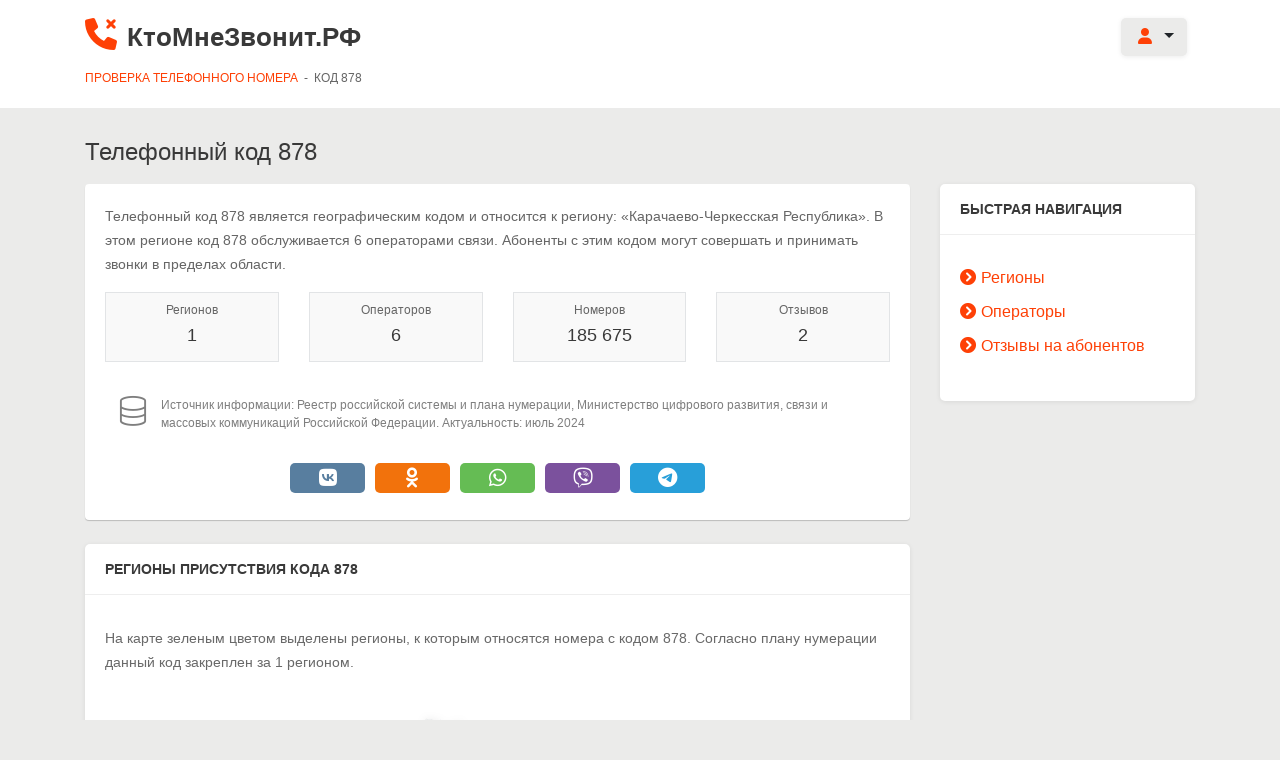

--- FILE ---
content_type: text/html; charset=UTF-8
request_url: https://xn--b1afgfgmhddf1bj.xn--p1ai/878
body_size: 39435
content:
<!DOCTYPE html>
<html xmlns="http://www.w3.org/1999/xhtml" xml:lang="ru" lang="ru">
<head>
    <title>Телефонный код 878 - операторы, регионы, отзывы</title>
    <meta http-equiv="Content-Type" content="text/html; charset=utf-8"/>
    <meta name="viewport" content="width=device-width, initial-scale=1.0"/>
    <link rel="apple-touch-icon" sizes="57x57" href="/template/ico/apple-icon-57x57.png"/>
    <link rel="apple-touch-icon" sizes="60x60" href="/template/ico/apple-icon-60x60.png"/>
    <link rel="apple-touch-icon" sizes="72x72" href="/template/ico/apple-icon-72x72.png"/>
    <link rel="apple-touch-icon" sizes="76x76" href="/template/ico/apple-icon-76x76.png"/>
    <link rel="apple-touch-icon" sizes="114x114" href="/template/ico/apple-icon-114x114.png"/>
    <link rel="apple-touch-icon" sizes="120x120" href="/template/ico/apple-icon-120x120.png"/>
    <link rel="apple-touch-icon" sizes="144x144" href="/template/ico/apple-icon-144x144.png"/>
    <link rel="apple-touch-icon" sizes="152x152" href="/template/ico/apple-icon-152x152.png"/>
    <link rel="apple-touch-icon" sizes="180x180" href="/template/ico/apple-icon-180x180.png"/>
    <link rel="icon" type="image/png" sizes="192x192" href="/template/ico/android-icon-192x192.png"/>
    <link rel="icon" type="image/png" sizes="32x32" href="/template/ico/favicon-32x32.png"/>
    <link rel="icon" type="image/png" sizes="96x96" href="/template/ico/favicon-96x96.png"/>
    <link rel="icon" type="image/png" sizes="16x16" href="/template/ico/favicon-16x16.png"/>
    <link rel="manifest" href="/template/ico/manifest.json"/>
    <meta name="msapplication-TileColor" content="#ffffff"/>
    <meta name="msapplication-TileImage" content="/template/ico/ms-icon-144x144.png"/>
    <meta name="theme-color" content="#ffffff"/>
    <meta name="format-detection" content="telephone=no"/>
    <meta name="robots" content="index,follow" />
    <meta name="description" content="Телефонный код 878 является географическим кодом и относится к региону: «Карачаево-Черкесская Республика». В этом регионе код 878 обслуживается 6 операторами связи. Абоненты с этим кодом могут совершать и принимать звонки в пределах области." />

    <link rel="stylesheet" href="/template/css/style.php?v=7.8" type="text/css"/>
            <script>window.yaContextCb = window.yaContextCb || []</script><script src="https://yandex.ru/ads/system/context.js" async></script>

    </head>
<body>
<div class="out">
    <header class="header">
        <div class="container">
            <div class="row">
                <div class="col-auto mr-auto">
                    <div class="title"><a href="/"><i class="fa-solid fa-phone-xmark"></i>КтоМнеЗвонит.РФ</a></div>
                </div>
                <div class="col-auto ml-auto"><div class="btn-group mr-2">
    <button type="button" data-toggle="dropdown" class="btn dropdown-toggle btn-login">
        <i class="fas fa-user px-1"></i>    </button>
            <div class="dropdown-menu dropdown-menu-right text-right">
            <a class="dropdown-item" data-toggle="modal" data-target="#loginModal" href="#">Вход</a>
            <a class="dropdown-item" href="/registration">Регистрация</a>
        </div>
    </div>

    <div class="modal fade" id="loginModal" tabindex="-1" aria-labelledby="loginModalLabel" aria-hidden="true">
        <div class="modal-dialog modal-dialog-centered modal-sm">
            <div class="modal-content authorization-form">
                <div class="modal-header">
                    <h5 class="modal-title" id="loginModalLabel">Авторизация</h5>
                    <button type="button" class="close" data-dismiss="modal" aria-label="Close">
                        <span aria-hidden="true">&times;</span>
                    </button>
                </div>
                <div class="modal-body">
                    <div class="form-group">
                        <label class="control-label" for="authorization-email">Email</label>
                        <input type="email" class="form-control authorization-email"/>
                        <span class="error label label-danger d-none"></span>
                    </div>
                    <div class="form-group">
                        <label class="control-label" for="authorization-password">Пароль</label>
                        <input type="password" class="form-control authorization-password"/>
                        <span class="error label label-danger d-none"></span>
                    </div>
                    <div class="authorization-submit-error"></div>
                    <div class="error alert alert-danger d-none"></div>
                </div>
                <div class="modal-footer">
                    <button type="button" class="btn btn-secondary btn-sm" data-toggle="modal" data-target="#forgotPasswordModal" data-dismiss="modal">Забыли пароль?</button>
                    <button data-id="1" type="button" class="btn btn-success authorization-button">Войти</button>
                </div>
            </div>
        </div>
    </div>
    <div class="modal fade" id="forgotPasswordModal" tabindex="-1" aria-labelledby="forgotPasswordModalLabel" aria-hidden="true">
        <div class="modal-dialog modal-dialog-centered">
            <div id="forgot-password" class="modal-content">
                <div class="modal-header">
                    <h5 class="modal-title" id="forgotPasswordModalLabel">Восстановление пароля</h5>
                    <button type="button" class="close" data-dismiss="modal" aria-label="Close">
                        <span aria-hidden="true">&times;</span>
                    </button>
                </div>
                <div class="modal-body">
                    <p>Укажите Email, с которым вы регистрировали аккаунт</p>
                    <div class="form-group">
                        <label class="control-label" for="forgot-password-email">Email</label>
                        <input type="email" name="forgot-password-email" value="" id="forgot-password-email" class="form-control" autocomplete="off"/>
                        <span class="error label label-danger d-none"></span>
                    </div>
                    <div id="forgot-password-submit-error"></div>
                    <div class="error alert alert-danger d-none"></div>
                </div>
                <div class="modal-footer">
                    <button id="forgot-password-button" data-id="1" type="button" class="btn btn-success">Восстановить</button>
                </div>
            </div>
        </div>
    </div>
</div>
            </div>
            <div class="moduletable">
    <div class="breadcrumbs" itemscope itemtype="https://schema.org/BreadcrumbList">
                    <div itemprop="itemListElement" itemscope itemtype="https://schema.org/ListItem">
                                    <a href="/" class="pathway" itemprop="item">
                        <span itemprop="name">Проверка телефонного номера</span>
                    </a>
                                <meta itemprop="position" content="1" />
                <span>&nbsp;-&nbsp;</span>
            </div>

                            <div itemprop="itemListElement" itemscope itemtype="https://schema.org/ListItem">
                                            <span itemprop="name">Код 878</span>
                        <meta itemprop="position" content="2" />
                                    </div>
                        </div>
</div>
        </div>
    </header>
    <article class="main">
        <div class="container">
            
            <h1>Телефонный код 878</h1>
            
                            <div class="row">
                    <div class="col-md-9" id="contentRow">
                        <div class="code card flex-fill dash-statistics"><div class="card-body"><p class="mb-3">Телефонный код 878 является географическим кодом и относится к региону: «Карачаево-Черкесская Республика». В этом регионе код 878 обслуживается 6 операторами связи. Абоненты с этим кодом могут совершать и принимать звонки в пределах области.</p><div class="statistics">
            <div class="row">
                <div class="col-sm-3 col-lg-3 col-6 text-center"><div class="stats-box mb-4">
            <p>Регионов</p>
            <div class="h3">1</div>
        </div></div>
                <div class="col-sm-3 col-lg-3 col-6 text-center"><div class="stats-box mb-4">
            <p>Операторов</p>
            <div class="h3">6</div>
        </div></div>
                <div class="col-sm-3 col-lg-3 col-6 text-center"><div class="stats-box mb-4">
            <p>Номеров</p>
            <div class="h3">185 675</div>
        </div></div>
                <div class="col-sm-3 col-lg-3 col-6 text-center"><div class="stats-box mb-4">
            <p>Отзывов</p>
            <div class="h3">2</div>
        </div></div>
            </div>
        </div><div class="row db-info text-black-50">
        <div class="col-auto"><i class="fa-light fa-database"></i></div>
        <div class="col text">Источник информации: Реестр российской системы и плана нумерации, Министерство цифрового развития, связи и массовых коммуникаций Российской Федерации. Актуальность: июль 2024</div>
    </div><div class="text-center pt-3"><span class="share_ico share_button_vk js-share-link" data-uri="https://vk.com/share.php?url=https://xn--b1afgfgmhddf1bj.xn--p1ai/878"></span><span class="share_ico share_button_ok js-share-link" data-uri="https://connect.ok.ru/dk?st.cmd=WidgetSharePreview&amp;service=odnoklassniki&amp;st.shareUrl=https://xn--b1afgfgmhddf1bj.xn--p1ai/878"></span><span class="share_ico share_button_wp js-share-link" data-uri="whatsapp://send?text=https://xn--b1afgfgmhddf1bj.xn--p1ai/878"></span><span class="share_ico share_button_vi js-share-link" data-uri="viber://forward?text=https://xn--b1afgfgmhddf1bj.xn--p1ai/878"></span><span class="share_ico share_button_tg js-share-link" data-uri="https://telegram.me/share/url?url=https://xn--b1afgfgmhddf1bj.xn--p1ai/878"></span></div></div></div><div id="header_1"><div class="panel">
            <div class="panel-heading">
            <div class="panel-title">Регионы присутствия кода 878</div>
        </div>
        <div class="panel-content">
        <p>На карте зеленым цветом выделены регионы, к которым относятся номера с кодом 878. Согласно плану нумерации данный код закреплен за 1 регионом.<div class="ru-map"><svg xmlns:svg="http://www.w3.org/2000/svg" xmlns="http://www.w3.org/2000/svg" xmlns:xlink="http://www.w3.org/1999/xlink" version="1.2" baseProfile="tiny" x="0px" y="0px" viewBox="0 0 1000 600" xml:space="preserve" xmlns:xml="http://www.w3.org/XML/1998/namespace"><path d="m 123.5313 244.7813 L 122.5313 245.75 L 121.5625 245.75 L 119.5 246.75 L 116.7188 247.7188 L 115.0625 251.6875 L 111.3125 255.625 L 112.7813 256.5938 L 113.875 256.5938 L 114.75 258.5938 L 115.75 260.5625 L 118.7813 261.5313 L 119.7813 266.4688 L 118.7813 267.4688 L 118 269.4375 L 120.0938 272.4063 L 121.5625 272.4063 L 121.5625 273.375 L 121.5625 275.3438 L 121.5625 276.3438 L 122.5313 277.3125 L 121.5625 277.3125 L 120.0938 279.2813 L 120.1875 281.2813 L 121.5625 281.2813 L 123.5313 280.2813 L 124.5313 279.2813 L 125.5 280.2813 L 126.5 280.2813 L 128.4688 279.2813 L 131.4375 279.2813 L 132.4063 279.2813 L 133.4063 279.2813 L 134.375 279.2813 L 134.375 278.3125 L 136.3438 279.2813 L 138.3438 279.2813 L 140.3125 273.375 L 138.3438 271.4063 L 137.3438 270.4063 L 136.3438 268.4375 L 135.375 267.4688 L 137.3438 261.5313 L 140.3125 256.5938 L 141.2813 255.625 L 140.3125 253.6563 L 139.3125 251.6875 L 138.3438 251.6875 L 136.3438 251.6875 L 134.375 250.6875 L 133.4063 251.6875 L 132.4063 251.6875 L 131.4375 250.6875 L 128.4688 249.6875 L 125.5 248.7188 L 124.5313 246.75 L 123.5313 244.7813 z" data-title="Москва и Московская область" data-code="RU-MOS" ></path><path d="m 130.3876 168.8505 l -1.973 0.9865 l 0.9865 0.9865 l 0.9865 0.9865 l 1.973 0 l 0.9865 0.9865 l 0 0 l -0.9865 0 l -0.9865 0.9865 l 0 0.9865 l -0.9865 0 l 0 -0.9865 l 0 4.9326 l 0.9865 1.973 l -1.9731 1.9731 l -1.973 -1.973 l -0.9865 0.9865 l -0.9865 -0.9865 l -0.9865 -0.9865 l -0.9865 -0.9865 l -0.9865 0.9865 l -0.9865 0 l 0 -1.973 l 0 0 l -1.1838 0 l -0.6906 0.9865 l -1.4798 0.9865 l 0.4933 0 l -1.1838 1.973 l -1.7757 -0.9865 l -1.6771 0.9865 l -1.7757 0 l 0.9865 2.9596 l 0.7892 1.973 l 0.9865 1.973 l 0.8879 1.973 l -0.6906 3.9461 l 1.4798 2.9595 l 1.4798 0 l 1.973 -0.9865 l 1.3811 0.9865 l 0.9865 1.973 l 1.973 -0.9865 l 2.9596 0 l 0 0.9865 l 1.973 0.9865 l 1.973 -0.9865 l 1.973 -0.9865 l 0 0.9865 l 0 0 l 0.9865 0.9865 l 0.9865 0.9865 l 0 1.973 l 0 1.973 l 1.973 0 l 1.973 0 l 0.9865 0.9865 l 0 0.9865 l 1.973 2.9596 l 0 1.973 l 0.9865 1.973 l 1.973 2.9596 l 2.9596 0 l 1.973 0.9865 l 0.9865 -0.9865 l 0.9865 -0.9865 l 1.973 0 l 0.9865 -0.9865 l -0.9865 0 l 0 -0.9865 l 0.9865 -0.9865 l 0 -0.9865 l 0 -0.9865 l 0 -0.9865 l 2.9595 -1.973 l 2.9595 -0.9865 l 1.973 -1.973 l 0 -0.9865 l 0.9865 -0.9865 l 1.973 0 l 0.9865 0 l 1.973 -0.9865 l -0.9865 -0.9865 l 0 0 l -0.9865 -3.9461 l -0.9865 -0.9865 l -1.973 0 l -1.973 -1.973 l -1.973 -1.973 l 0 0 l -0.9865 0 l 0 0.9865 l 0.9865 1.973 l -1.973 0 l -0.9865 -0.9865 l -1.973 0 l -1.973 0 l -1.973 0 l 0 0 l -0.9865 0 l -0.9865 -0.9865 l -1.973 1.973 l -2.9595 0.9865 l -1.973 -2.9596 l -2.9595 0 l -1.973 -0.9865 l -0.9865 -0.9865 l 0.9865 0 l 0.9865 -1.973 l 0.9865 -1.973 l 1.973 -4.9326 l 2.9595 -3.9461 l 0 -1.973 l 0 -0.9865 l -1.973 -2.9595 l 0 -2.9596 l -6.9056 0 l -4.9326 -0.9865 z" data-title="Санкт-Петербург и Ленинградская область" data-code="RU-SPE" ></path><path d="m 305.00066,165.89094 -4.93257,0 -3.94605,3.94605 0.98651,3.94606 4.93257,0.98651 0.98652,0 0.98651,-0.98651 0.98651,0 0,0 0.98652,-0.98651 0,0.98651 0,0 -0.98652,0.98651 0,0 0.98652,0 0.98651,-0.98651 0,-3.94606 -1.97303,-3.94605 z m 45.37966,22.68982 1.97303,0.98652 0,0.98651 0,0.98652 0,0.98651 2.95954,1.97303 1.97303,-2.95954 -0.98652,-2.95955 -0.98651,-2.95954 0,0 0,-1.97303 -0.98651,-1.97303 -1.97303,0 0,1.97303 -0.98652,0 -0.98651,0 0,4.93257 z m -27.6224,-0.98651 -2.95954,-0.98651 -3.94606,-0.98652 -4.93257,0.98652 0,0 0.98651,0.98651 0,1.97303 -1.97303,0 -0.98651,-0.98652 0,-0.98651 0.98651,-0.98651 -2.95954,-0.98652 -2.95954,0 -0.98651,0 -0.98652,-0.98651 -5.91908,0.98651 -5.91909,-0.98651 -0.98651,-0.98652 0,-0.98651 0,0.98651 0,0 0,0.98652 -0.98652,0 0,0.98651 0,1.97303 0,0 -0.98651,-1.97303 -1.97303,-0.98651 -0.98652,-0.98652 -3.94605,2.95955 -3.94606,3.94605 -4.93257,-1.97303 -3.94606,-2.95954 0.98652,-2.95954 0.98651,-1.97303 -0.98651,-1.97303 -0.98652,-1.97303 3.94606,-1.97303 2.95954,-0.98651 4.93257,2.95954 0.98652,-0.98651 0.98651,-0.98652 0,-0.98651 0.98652,0 0,-2.95954 0,-2.95955 -2.95955,-3.94605 -3.94605,-2.95955 -0.98652,-2.95954 -0.98651,-0.98651 0,2.95954 0,4.93257 -5.91909,4.93257 -4.93257,3.94606 0,2.95954 0,2.95955 -3.94606,2.95954 -1.97302,1.97303 0,0.98651 0,1.97303 3.94605,5.91908 2.95954,5.91909 0.98652,1.97303 0.98651,0.98651 0,0.98652 1.97303,0 0,0 0,-0.98652 1.97303,-0.98651 1.97303,0 1.97303,0.98651 1.97303,1.97303 0,0 6.9056,0 7.89211,0.98652 1.97303,-0.98652 0.98651,-0.98651 0.98652,0.98651 0,0.98652 1.97303,-0.98652 1.97302,0 4.93258,3.94606 5.91908,4.93257 29.59543,17.75726 0.98651,0.98651 0.98652,0.98652 5.91908,-0.98652 6.9056,-1.97303 0,-0.98651 0.98652,-1.97303 0.98651,0.98651 0.98651,0 1.97303,-0.98651 1.97303,-0.98651 1.97303,-0.98652 1.97303,-0.98651 0.98651,-0.98652 0.98652,0 0.98651,0 1.97303,0.98652 1.97303,-2.95955 0,-1.97302 -0.98652,-0.98652 -1.97302,-2.95954 0.98651,-0.98652 0.98651,-0.98651 1.97303,-1.97303 0,-1.97303 -2.95954,-4.93257 -3.94606,-3.94606 -4.93257,-3.94605 -0.98651,-0.98652 -0.98652,-0.98651 -0.98651,0.98651 -0.98652,0.98652 0,0 -0.98651,-0.98652 -0.98651,0 -0.98652,0.98652 0,5.91908 -0.98651,5.91909 0,0 0,0 -0.98652,-0.98652 -0.98651,0 -1.97303,0.98652 -1.97303,-0.98652 -0.98651,0 -0.98652,1.97303 -2.95954,0.98652 -0.98651,-1.97303 0.98651,-1.97303 1.97303,-0.98651 0.98651,0 0,-1.97303 -0.98651,-1.97303 0.98651,0 -6.9056,-0.98652 -5.91908,0.98652 -1.97303,-2.95954 -5.91909,-1.97303 -3.94605,0.98651 0,0.98652 -0.98652,0.98651 -0.98651,-1.97303 -1.97303,0 -0.98651,0.98652 -0.98652,0 0,0 0.98652,-0.98652 0,-0.98651 0,-0.98652 -1.97303,-0.98651 -1.97303,0 0.98651,-0.98652 0,-0.98651 0.98652,0 0.98651,0 1.97303,0.98651 0.98651,-1.97302 0.98652,-1.97303 0.98651,0 0.98652,-0.98652 0,-0.98651 -0.98652,0 1.97303,0 1.97303,0 0,0 z" data-title="Ненецкий АО" data-code="RU-NEN" ></path><path d="m 157.02353,237.90648 0.98651,-0.98652 -2.95954,-0.98651 -0.98652,0.98651 0.98652,0.98652 1.97303,0 z m 6.9056,0.98651 -0.98652,0 -0.98651,0.98651 -2.95955,-1.97302 0,3.94605 -0.98651,2.95955 -1.97303,1.97302 0,-0.98651 0,-0.98651 0,-0.98652 -2.95954,0.98652 -0.98652,-0.98652 0.98652,-0.98651 0.98651,0 -0.98651,-5.91909 -1.97303,0 -1.97303,0.98652 0.98652,0.98651 -0.98652,0.98651 -0.98651,0.98652 -1.97303,0 0,0.98651 0,0.98652 -0.98652,1.97303 0,2.95954 0,1.97303 0.98652,0.98651 -2.95954,1.97303 -2.95955,2.95954 0,0.98652 0,0.98651 0,1.97303 2.95955,2.95954 2.95954,-0.98651 5.91908,-1.97303 4.93258,1.97303 5.91908,-3.94606 6.9056,-2.95954 0,-0.98652 0.98651,-1.97302 -3.94605,-4.93258 0,-4.93257 -2.95954,-2.95954 z" data-title="Ярославская область" data-code="RU-YAR" ></path><path d="m 255.67495,352.34213 m 0,0 0,2.95954 -1.97303,3.94606 0.98652,0.98651 0.98651,0.98652 -1.97303,0 -0.98651,0 -0.98652,0 -0.98651,0.98651 -0.98651,0 -1.97303,-0.98651 -0.98652,1.97303 -0.98651,0.98651 -0.98652,0 0,-0.98651 0,-0.98652 -0.98651,-0.98651 -1.97303,0.98651 0,-1.97303 0.98652,-0.98651 -2.95955,-2.95954 -2.95954,0.98651 -0.98651,0.98652 0,0.98651 -0.98652,0 0,0.98651 1.97303,6.9056 0,0.98652 1.97303,0 1.97303,0 0,0.98651 0.98651,0.98652 5.91909,0 4.93257,0 -1.97303,2.95954 -2.95954,2.95954 -0.98652,1.97303 -0.98651,-0.98651 -0.98652,-0.98652 -0.98651,0.98652 -1.97303,0 -0.98651,0 -0.98652,0 -2.95954,4.93257 -2.95954,4.93257 -0.98652,0.98651 -1.97303,1.97303 0,0.98652 0,0.98651 -0.98651,0 0,0.98651 0.98651,0.98652 0,0.98651 0,0.98652 0.98652,0 0.98651,-0.98652 2.95955,1.97303 2.95954,1.97303 -1.97303,1.97303 -1.97303,1.97303 0.98652,0 3.94605,0.98651 3.94606,-0.98651 0.98651,-2.95955 0,-1.97302 0.98652,-0.98652 0.98651,0 0.98652,-0.98651 0.98651,0 3.94606,1.97303 2.95954,1.97302 -1.97303,-3.94605 -1.97303,-2.95955 1.97303,-1.97302 1.97303,0 -1.97303,-0.98652 -1.97303,-1.97303 0.98652,0 0.98651,-0.98651 0.98652,-0.98652 -0.98652,-0.98651 0.98652,0 0.98651,0 0.98652,0 0.98651,0 0,0.98651 0.98651,0.98652 2.95955,0.98651 1.97302,0.98652 0,0.98651 0.98652,0.98652 0.98651,-0.98652 2.95955,0 2.95954,0.98652 0,-0.98652 0,0 0,-0.98651 -0.98652,-0.98652 1.97303,-1.97303 0,-1.97302 -2.95954,-1.97303 -3.94606,-2.95955 1.97303,-1.97302 0.98652,-0.98652 0.98651,-1.97303 0,-0.98651 0.98651,0 0.98652,-0.98651 0.98651,0 0.98652,0 0.98651,-3.94606 0,-4.93257 -0.98651,-1.97303 0,-0.98652 -0.98652,-0.98651 -1.97303,-0.98651 0,0 -0.98651,0 -0.98651,0.98651 -4.93258,-2.95954 -4.93257,-3.94606 0,-0.98651 -0.98651,0 -0.98651,0 -0.98652,0.98651 z" data-title="Челябинская область" data-code="RU-CHE" ></path><path d="m 178.72684,324.71973 -0.98652,-1.97303 -3.94605,-0.98651 0,-1.97303 -2.95955,-1.97303 -1.97302,-2.95954 -3.94606,5.91908 -1.97303,-0.98651 -3.94606,0 0.98652,3.94606 -0.98652,3.94605 0.98652,1.97303 0,1.97303 -2.95954,3.94606 -2.95955,1.97303 2.95955,4.93257 5.91908,0 0.98652,0.98651 0,0.98652 1.97302,-2.95955 1.97303,-4.93257 0.98652,0 1.97302,0 1.97303,-0.98651 0.98652,0 1.97303,0.98651 1.97302,0 1.97303,1.97303 2.95955,1.97303 0,-0.98652 0.98651,0 0.98651,0 0.98652,0 1.97303,-2.95954 0.98651,-1.97303 -1.97303,-2.95954 0,-2.95954 -0.98651,-1.97303 -2.95954,0 -1.97303,0 -1.97303,-1.97303 z" data-title="Ульяновская область" data-code="RU-ULY" ></path><path d="m 337.55563,344.45002 -3.94605,0.98651 -0.98652,0.98651 0,0.98652 -1.97303,0 -1.97302,-0.98652 -1.97303,0 -2.95955,0 -0.98651,-0.98651 -0.98651,0 -1.97303,0.98651 -0.98652,1.97303 -2.95954,0 -2.95954,-0.98651 0,1.97303 -0.98652,0.98651 0,1.97303 0,1.97303 -1.97303,0.98651 -1.97302,0 -1.97303,0 0,0 0,-0.98651 -2.95954,0 -1.97303,0.98651 -1.97303,3.94606 -0.98652,4.93257 0,0.98652 0.98652,0 -0.98652,0.98651 -0.98651,0 -0.98651,0 -0.98652,2.95954 0,2.95955 1.97303,0.98651 1.97303,0.98651 0,1.97303 0,1.97303 0.98651,0 1.97303,0 0,0.98651 0.98652,0.98652 0.98651,-0.98652 0.98651,0.98652 1.97303,2.95954 0.98652,2.95954 0.98651,0.98652 1.97303,0.98651 0,0 0.98651,0 0.98652,2.95955 1.97303,3.94605 0,0 0.98651,0 0,-0.98651 0.98651,0.98651 0,0.98652 0.98652,0 1.97303,0.98651 1.97303,1.97303 0.98651,1.97303 1.97303,0 0.98651,-0.98652 0,-1.97302 0.98652,0 1.97303,-0.98652 -0.98652,-0.98651 0,-0.98652 0.98652,0 0.98651,0 0,-0.98651 -0.98651,-0.98652 0.98651,-0.98651 1.97303,-0.98651 0,-0.98652 0.98651,-0.98651 0,0 0.98652,0 0,-0.98652 0,-0.98651 0.98651,-0.98652 0.98652,0 0,-0.98651 0,-0.98651 0,-0.98652 1.97302,0.98652 2.95955,-0.98652 -0.98652,-6.9056 0,-0.98651 -0.98651,0 -1.97303,0 -0.98651,-0.98652 0.98651,-0.98651 1.97303,-0.98651 0,-2.95955 0,-2.95954 2.95954,-1.97303 2.95954,-1.97303 0.98652,0.98652 0.98651,1.97303 -0.98651,0.98651 0,1.97303 1.97303,0 1.97303,0.98651 1.97302,0.98652 2.95955,1.97303 0.98651,-0.98652 1.97303,0 6.9056,1.97303 7.89211,-2.95954 -1.97303,-1.97303 -2.95954,0 -0.98651,-0.98652 -0.98652,-0.98651 -2.95954,-1.97303 -1.97303,-0.98651 0,-1.97303 0.98652,-2.95954 -1.97303,0 -1.97303,-1.97303 0.98651,-0.98652 0,-0.98651 -0.98651,-0.98652 -0.98652,0 -0.98651,-3.94605 -1.97303,-2.95955 -0.98651,-0.98651 -0.98652,0 -0.98651,-0.98651 -2.95954,-0.98652 -0.98652,0 -1.97303,0 -0.98651,-0.98651 -0.98651,-1.97303 -1.97303,0 -0.98652,0.98651 -1.97303,2.95955 z" data-title="Тюменская область" data-code="RU-TYU" ></path><path d="m 114.40611,270.46145 -1.57842,0 -0.29596,0.98651 -1.08516,0.98652 -0.78921,0 -0.49326,-0.98652 -2.36765,-0.98651 -2.26898,-0.98652 -0.29595,0 -0.39461,0.98652 -1.97304,0 -1.67707,0.98651 -0.49326,0.98652 -0.69056,0.98651 0.69056,4.93257 2.17033,3.94606 1.08517,0.98651 0.98652,0.98652 -0.1973,1.97302 0.0987,2.95955 1.67708,1.97303 1.28246,0.98651 1.87439,0 0.39461,-0.98651 0.78921,-0.98652 0.78921,0 0.78921,0 1.28247,-0.98651 1.57842,0 4.83392,-7.89212 -0.0986,-1.97302 1.47977,-1.97303 0.98652,0 -0.98652,-0.98652 0,-0.98651 0,-1.97303 0,-0.98651 -1.47977,0 -2.07168,-2.95955 0,0 -1.18382,0 -1.38112,0.98652 -0.98651,0 z" data-title="Тульская область" data-code="RU-TUL" ></path><path d="m 304.01415,296.11082 -2.95954,-1.97303 -2.95955,-1.97303 0,-1.97303 0,-0.98651 -0.98651,-0.98652 0,-0.98651 -1.97303,0.98651 0,0.98652 -2.95954,3.94605 -1.97303,3.94606 0,0.98652 0,0.98651 -4.93257,4.93257 -4.93257,4.93257 -1.97303,0.98652 -1.97303,0.98651 -2.95954,2.95954 1.97303,4.93258 -1.97303,2.95954 0,2.95954 0,0.98652 0,0 -2.95955,2.95954 -4.93257,0.98651 -0.98651,2.95954 0,1.97303 -2.95954,0 -1.97303,-1.97303 -1.97303,1.97303 -1.97303,2.95955 -4.93257,0 -1.97303,0.98651 0,0 0,0.98651 -0.98651,2.95955 -1.97303,1.97303 0,0.98651 0,1.97303 0.98651,0 0.98652,0.98651 3.94605,1.97303 2.95955,1.97303 0.98651,0 0,0 0.98652,-0.98651 0.98651,0 0.98651,0 0,0.98651 4.93257,3.94606 4.93258,2.95954 0.98651,-0.98651 0.98651,0 0,0 1.97303,0.98651 0.98652,0.98651 0,0.98652 0.98651,1.97303 2.95954,-1.97303 2.95955,-0.98652 1.97303,0.98652 1.97302,1.97303 0.98652,0 0,0 0.98651,0 0.98652,0.98651 1.97303,1.97303 2.95954,-1.97303 4.93257,0 -0.98651,1.97303 0.98651,0 0.98651,0 0.98652,-0.98651 -0.98652,0 0,-0.98652 0.98652,-4.93257 1.97303,-3.94606 1.97303,-0.98651 2.95954,0 0,0.98651 0,0 1.97303,0 1.97302,0 1.97303,-0.98651 0,-1.97303 0,-1.97303 0.98652,-1.97303 0,-0.98651 0,-1.97303 -0.98652,-0.98651 0,-4.93258 0,-3.94605 -2.95954,-1.97303 -2.95954,-2.95954 0.98651,-2.95955 0.98652,-3.94605 0,-1.97303 -0.98652,-0.98652 0,0 0,-2.95954 0,-1.97303 0.98652,-3.94605 1.97302,-3.94606 -1.97302,-2.95954 -0.98652,-1.97303 -2.95954,-6.9056 z" data-title="Свердловская область" data-code="RU-SVE" ></path><path d="m 136.30673,279.34008 -1.97303,-0.98652 0,0.98652 -0.98652,0 -0.98651,0 -0.98652,0 -2.95954,0 -1.97303,0.98651 -0.98651,0 -0.98652,-0.98651 -0.98651,0.98651 -1.97303,0.98651 -1.38112,0 -4.83392,7.89212 0.69056,1.97303 0,1.97302 2.17033,0 2.26899,0.98652 -0.29596,1.97303 0.39461,1.97303 1.97303,0.98651 2.95954,0 0.98651,1.97303 0.98652,0.98651 1.97303,0 0.98651,-0.98651 5.91909,2.95954 0.98651,0 0.98651,0 0.98652,-0.98651 0,0 0,-0.98652 0.98651,0.98652 1.97303,0 0,0 -0.98651,-1.97303 -1.97303,0 1.97303,-0.98652 1.97303,0 0.98651,-0.98651 1.97303,-0.98651 0,-1.97303 0,0 0.98651,-1.97303 0,-1.97303 -1.97303,-0.98651 -0.98651,0 0,0 0.98651,-0.98652 0,-0.98651 0,-0.98652 -3.94605,-4.93257 -2.95955,-3.94605 -1.97302,0 z" data-title="Рязанская область" data-code="RU-RYA" ></path><path d="m 100.00298,273.42099 -3.946056,-0.98651 -3.946057,-0.98652 -0.394606,0.98652 -0.69056,0 -2.170331,0.98651 -1.578423,0 -0.394606,0.98651 -0.295954,1.97303 -2.367634,0.98652 -1.085166,1.97303 1.282468,0.98651 1.677075,0.98651 0,0.98652 0,1.97303 2.564937,0.98651 1.874377,0.98651 0.09865,1.97303 0.197303,2.95955 0.986514,0.98651 0.986515,0.98651 -0.295955,0.98652 0,1.97303 0.789212,0 0.69056,0 0.295954,0.98651 0.69056,0 3.255497,-0.98651 1.183818,0.98651 0.295954,-1.97303 -0.09865,-0.98651 0.493254,-0.98652 0.59191,-1.97302 4.14337,-1.97303 -0.0987,-2.95955 0.1973,-1.97302 -0.98652,-0.98652 -1.08517,-0.98651 -2.17033,-4.93257 -0.69056,-3.94606 z" data-title="Орловская область" data-code="RU-ORL" ></path><path d="m 372.08363,371.0859 m 0,-0.98651 -7.89211,2.95954 -6.9056,-1.97303 -1.97303,0 -0.98651,0.98652 -2.95955,-1.97303 -1.97302,-0.98652 -1.97303,-0.98651 -1.97303,0 0,-1.97303 0.98651,-0.98651 -0.98651,-1.97303 -0.98652,-0.98652 -2.95954,1.97303 -2.95954,1.97303 0,3.94606 0,1.97303 -1.97303,0.98651 -0.98651,0.98651 0.98651,0.98652 1.97303,0 0.98651,0 0,0.98651 0.98652,7.89212 -2.95955,0 -1.97302,-0.98652 0,0.98652 0,0.98651 0,0.98651 -0.98652,0 -0.98651,0.98652 0,0.98651 0,0.98652 -0.98652,0 0,0 -0.98651,0.98651 0,0.98652 -1.97303,0.98651 -0.98651,0.98651 0.98651,0.98652 -0.98651,0.98651 0,0 -0.98652,0 0,0.98652 0.98652,0.98651 -1.97303,0.98652 -0.98652,0 0,1.97302 1.97303,2.95955 -0.98651,4.93257 0,1.97303 0.98651,0 -2.95954,3.94605 0.98651,1.97303 0.98652,0.98652 0.98651,0.98651 0.98652,0 0.98651,-0.98651 0.98651,0 0,0.98651 0.98652,0 0,-0.98651 0.98651,-0.98652 0,2.95955 0,3.94605 1.97303,-0.98651 0,-0.98652 1.97303,0.98652 1.97303,1.97303 0.98651,0.98651 1.97303,0 0,0.98651 -0.98651,0.98652 -1.97303,-0.98652 -1.97303,2.95955 0.98651,1.97303 1.97303,-0.98652 4.93257,2.95954 0.98652,0 3.94606,-1.97302 2.95954,0 1.97303,-1.97303 1.97302,0 0.98652,-2.95955 0.98651,-1.97302 0.98652,-0.98652 0,-0.98651 -0.98652,-2.95954 -0.98651,-1.97303 0.98651,-4.93257 1.97303,-1.97303 -0.98651,-0.98652 0,-1.97303 0.98651,0 0.98652,0 0,0 1.97302,-1.97302 1.97303,-0.98652 2.95955,0 0.98651,0 0,-1.97303 -0.98651,-1.97303 0.98651,-1.97302 1.97303,-0.98652 0,-0.98651 0,-0.98652 0.98651,-1.97303 0.98652,-0.98651 0,-1.97303 -0.98652,-0.98651 -0.98651,-1.97303 0.98651,-0.98652 0,-0.98651 0,-0.98651 -0.98651,-1.97303 0,-0.98652 0,-0.98651 0,-1.97303 -0.98652,-0.98651 0,-0.98652 0.98652,0 0,-0.98651 0,-1.97303 0.98651,0 0,-1.97303 z" data-title="Омская область" data-code="RU-OMS" ></path><path d="m 127.4281,199.43242 0,-0.98651 -2.95955,0 -1.97302,0.98651 -0.98652,-1.97303 -1.38112,-0.98651 -1.87437,0.98651 -1.57843,0 -4.93257,1.97303 0.69056,3.94606 0.98652,2.95954 -0.88787,0.98651 -1.18381,0 -0.0987,0.98652 -0.1973,0.98651 -2.95955,0.98652 -0.49326,1.97303 -1.77572,1.97302 0.1973,1.97303 1.28247,1.97303 1.38112,0.98652 5.52449,1.97302 5.42583,0.98652 1.87437,0.98651 0.98652,0.98652 0,0 2.95954,-0.98652 2.95954,-0.98651 0.98652,-0.98652 0.98651,-0.98651 2.95954,1.97303 1.97303,2.95954 0,0 0.98652,0 0.98651,0.98652 1.97303,0.98651 0.98651,-0.98651 0.98652,0 1.97303,0.98651 0.98651,1.97303 0.98651,0 1.97303,0.98651 0,-2.95954 0,-2.95954 -0.98651,-0.98652 -0.98652,0 0,-0.98651 -0.98651,0 0,-1.97303 0.98651,-2.95954 -1.97302,-2.95955 -0.98652,-1.97302 0,-2.95955 -1.97303,-1.97303 0,-0.98651 -0.98651,-0.98651 -1.97303,0 -1.97303,0 0,-1.97303 0,-1.97303 -0.98651,-0.98652 -0.98652,-0.98651 0,0 0,-0.98651 -1.97303,0.98651 -1.97302,0.98651 -1.97303,-0.98651 z" data-title="Новгородская область" data-code="RU-NGR" ></path><path d="m 115.29397,289.20522 -1.57842,0 -1.28247,0.98651 -0.78921,0 -0.78921,0 -0.78921,0.98652 -0.39461,0.98651 -1.87439,0 -1.28246,-0.98651 -1.67708,-1.97303 -2.17034,0.98651 -1.97303,0.98652 -0.59191,1.97302 -0.493254,0.98652 0.09865,1.97303 -0.295954,0.98651 -1.183818,-0.98651 -3.255497,0.98651 0.591909,1.97303 1.874377,1.97303 2.762237,0.98651 2.36764,0.98652 0,0.98651 -0.0987,0 0.88786,0.98652 1.18383,0 0.88786,1.97302 -0.29595,0.98652 2.46628,1.97303 2.6636,2.95954 1.87438,-0.98651 1.57842,-0.98652 -0.98651,-5.91908 3.4528,-3.94606 4.34066,-2.95954 -0.39461,-1.97303 0.29596,-1.97303 -2.26899,-0.98652 -2.17033,0 0,-1.97302 -0.69056,-1.97303 z" data-title="Липецкая область" data-code="RU-LIP" ></path><path d="m 86.09313,282.29962 0,-0.98652 -1.677075,-0.98651 -1.282468,-0.98651 -2.466286,0 -0.394605,0 -0.591909,0 -0.493257,0 -0.69056,0.98651 -1.775726,-1.97303 -1.874377,1.97303 -0.986514,0.98651 -1.775726,-0.98651 -0.295954,0.98651 -0.197303,0.98652 -2.466285,1.97303 1.677074,2.95954 2.268983,2.95954 -0.295955,0.98652 -0.493257,0.98651 0.493257,0 0.295955,0.98651 -0.493258,0 -0.493257,0.98652 1.874377,1.97303 2.268983,0 0.591909,0 0.69056,0 0.887863,1.97303 1.085165,0.98651 4.636617,1.97303 5.919086,2.95954 0.887863,0.98652 0.887862,1.97302 1.38112,-1.97302 1.085166,-1.97303 1.282469,0.98651 1.183817,0 0.295954,0 0,-0.98651 0.591909,-0.98652 -0.197303,-0.98651 0,0 -1.874377,-1.97303 -0.591909,-1.97303 -0.69056,0 -0.295954,-0.98651 -0.69056,0 -0.789212,0 0,-0.98652 0.295955,-0.98651 -0.986515,-1.97303 -0.986514,-0.98651 -0.197303,-2.95955 -0.09865,-1.97303 -1.874377,-0.98651 -2.564937,-0.98651 0,-1.97303 z" data-title="Курская область" data-code="RU-KRS" ></path><path d="m 296.12204,366.15333 m 0.98651,-1.97303 -4.93257,0.98652 -2.95954,0.98651 -1.97303,-1.97303 -0.98652,-0.98651 -0.98651,0 0,0 -0.98652,0 -1.97302,-1.97303 -1.97303,-0.98652 -2.95955,0.98652 -2.95954,1.97303 0,4.93257 -0.98651,3.94606 -0.98652,0 -0.98651,0 -0.98652,0.98651 -0.98651,0 0,0.98651 -0.98651,1.97303 -0.98652,0.98652 -1.97303,1.97302 3.94606,2.95955 2.95954,1.97303 0,1.97302 -1.97303,0.98652 0.98652,0.98651 0,0.98652 0,0.98651 0,0.98652 4.93257,0.98651 4.93257,0.98651 1.97303,0.98652 0.98651,0.98651 0.98652,-0.98651 0.98651,-0.98652 1.97303,0 2.95954,0.98652 0.98652,0.98651 7.89211,0.98652 7.89212,0.98651 0.98651,-0.98651 0.98651,-0.98652 0.98652,0 1.97303,0.98652 0.98651,-0.98652 0.98652,0 -1.97303,-3.94605 -0.98652,-2.95955 -0.98651,0 0,0 -1.97303,-0.98651 -0.98651,-0.98652 -0.98652,-2.95954 -1.97303,-2.95954 -0.98651,-0.98652 -0.98651,0.98652 -0.98652,-0.98652 0,-0.98651 -1.97303,0 -0.98651,0 0,-1.97303 0,-1.97303 -1.97303,-0.98651 -1.97303,-0.98651 0,-3.94606 0.98652,-1.97303 z" data-title="Курганская область" data-code="RU-KGN" ></path><path d="m 32.525406,170.82351 m -1.677075,0 m -0.69056,0 0,0 2.367635,0 0,0 z m 4.439315,-0.98652 1.183817,-0.98651 -1.183817,0.98651 -1.085166,0.98652 0.09865,0 0.986515,-0.98652 z m 9.766491,2.95955 0,0 -5.623132,-0.98652 -1.381119,-1.97303 -1.578423,-0.98651 -1.183817,0.98651 -0.986515,0.98652 0.394606,0 1.085166,2.95954 -2.268983,-0.98651 -2.959543,-0.98652 4.14336,7.89212 4.735268,6.9056 2.76224,3.94605 0.493258,0 0.394605,0 1.085166,-0.98651 3.4528,-0.98652 -0.887863,-6.9056 -0.295954,-2.95954 -0.09865,-2.95954 -0.493257,-0.98652 -0.591908,0 -0.69056,0 -1.085166,0.98652 -1.085166,0.98651 -1.775725,-1.97303 -0.69056,-1.97302 0.493257,0 0.69056,0 3.058194,0 0.887863,0 z" data-title="Калининградская область" data-code="RU-KGD" ></path><path d="m 172.80775,269.47493 -1.97303,-0.98651 -1.97302,-0.98652 -0.98652,-1.97302 -0.98651,-1.97303 -0.98652,0.98651 -1.97302,0.98652 -6.9056,-3.94606 -4.93258,-1.97303 -4.93257,1.97303 0,0 0.98652,2.95954 -0.98652,3.94606 1.97303,0 1.97303,0 0.98651,1.97303 0.98652,1.97303 2.95954,2.95954 0.98652,0 0,0 0,1.97303 0,0.98651 1.97302,0.98652 1.97303,0.98651 0.98652,0 0.98651,0.98651 0.98652,-0.98651 1.97302,-1.97303 1.97303,0.98652 1.97303,0.98651 1.97303,-0.98651 0.98651,-1.97303 1.97303,-0.98652 0.98652,0 0,-0.98651 -1.97303,-2.95954 -2.95955,0 0.98652,-0.98652 0.98651,-1.97303 z" data-title="Ивановская область" data-code="RU-IVA" ></path><path d="m 83.922798,256.65025 -0.986514,0.98651 -1.085166,0 -0.69056,0 -0.295954,0 -0.986514,0 -0.986514,0 -1.874377,-0.98651 -2.07168,0 -1.677075,-2.95955 -2.959542,-0.98651 -0.887863,0.98651 -0.295954,1.97303 -0.591909,0.98652 -0.69056,0 -1.479771,1.97303 -1.578423,1.97302 -0.887863,1.97303 -0.69056,0 0.789211,0.98652 -0.197302,0.98651 0.591908,0 2.466286,0.98652 1.874377,-0.98652 0.887863,0.98652 0.591908,1.97302 1.874377,0.98652 1.578423,0.98651 2.367634,2.95955 0.295955,2.95954 -1.282469,1.97303 -0.197303,2.95954 1.874377,-1.97303 1.775726,1.97303 0.69056,-0.98651 0.493257,-0.98652 0.591909,0.98652 0.394605,0 2.466286,-0.98652 1.085166,-0.98651 2.367634,-0.98652 0.295954,-1.97303 0.394606,-1.97302 1.578423,0.98651 2.170331,-0.98651 0.69056,0 0.394606,-0.98652 -2.268983,-3.94606 0.986514,-1.97302 1.578423,-0.98652 -0.986514,-4.93257 -0.591909,-3.94606 -3.4528,0.98652 -3.4528,0 z" data-title="Брянская область" data-code="RU-BRY" ></path><path d="m 113.8142,372.07242 -1.28247,0 -1.08516,-0.98652 -0.19731,0.98652 -0.1973,0 -0.78921,-0.98652 -1.28248,0 -1.67707,0.98652 0.98651,1.97302 0.59191,2.95955 1.18383,0.98651 0.78921,0.98651 -1.28248,0.98652 -0.88786,1.97303 0.29595,2.95954 0.98653,1.97303 2.56493,0 2.07168,1.97303 -1.67707,0 -2.17033,0.98651 -0.49326,4.93257 -0.39461,3.94606 -3.55146,0.98651 -3.65011,0 0.1973,0.98652 0.98652,0.98651 -0.39461,0.98652 -0.29595,0.98651 0.98652,0.98652 0.69056,0.98651 -3.35416,0.98651 -0.88786,2.95955 0.39461,0.98651 0.3946,0 0.78921,0 0.78921,0 0.69056,0.98652 0.69057,0.98651 0,0.98651 0.29596,0 0,0 0.29595,0 0.39461,0 -0.1973,0.98652 0.1973,0 0.69056,0 0.59191,-0.98652 2.86089,1.97303 0.0987,0.98652 0.0987,0 1.08517,-0.98652 0.29595,0 0.1973,0 -0.1973,0.98652 0.69056,-0.98652 0.98652,-0.98651 0.5919,0.98651 -0.0986,0.98652 -0.78921,0.98651 -0.3946,0.98652 1.18381,-0.98652 1.18382,-0.98651 2.76224,-1.97303 2.86089,-0.98652 0.49326,0.98652 -1.77573,-7.89212 0.59191,0 1.18382,1.97303 1.97303,0 0.98651,-6.9056 0,-7.89211 -1.97303,-1.97303 -1.57842,-1.97303 -0.98651,0.98652 -0.98652,-0.98652 0.88786,-2.95954 1.67708,-1.97303 -0.39461,-2.95954 -0.98651,-2.95955 2.36763,-1.97302 -0.98651,-1.97303 -0.59191,-1.97303 -2.95954,-0.98651 -3.15685,0 z" data-title="Астраханская область" data-code="RU-AST" ></path><path d="m 817.98808,309.92202 -1.97303,-1.97303 -0.98652,-0.98652 -0.98651,0.98652 -0.98651,0.98651 -0.98652,-0.98651 -1.97303,0 -0.98651,1.97303 -1.97303,2.95954 -0.98651,-0.98651 -0.98652,-0.98652 -0.98651,0.98652 -1.97303,0 -4.93257,-1.97303 -3.94606,0 -0.98651,5.91908 0,5.91909 -0.98652,0.98651 -1.97303,0.98652 0,0.98651 0,0.98652 -0.98651,0.98651 -0.98652,0.98651 0,0.98652 0,0.98651 -0.98651,3.94606 1.97303,2.95954 0.98651,4.93257 0.98652,3.94606 1.97303,1.97303 0.98651,2.95954 -0.98651,0.98652 -1.97303,-1.97303 -0.98652,0.98651 -0.98651,0.98652 -0.98652,3.94605 -3.94605,2.95955 0,0 -1.97303,0.98651 -0.98652,0 -1.97302,-0.98651 0,0 -0.98652,0.98651 0,1.97303 0,0.98651 -0.98651,0.98652 -4.93257,1.97303 -4.93257,1.97302 -0.98652,0 -0.98651,0 -1.97303,1.97303 -0.98652,1.97303 -0.98651,5.91909 -0.98651,2.95954 0.98651,3.94606 -1.97303,0 -0.98651,0 1.97303,2.95954 2.95954,1.97303 -0.98652,0.98651 -0.98651,0.98652 0,0.98651 0,1.97303 -1.97303,0.98651 -0.98651,1.97303 0.98651,0 0.98652,0 0.98651,0.98652 1.97303,0.98651 0.98651,1.97303 0,1.97303 -0.98651,0.98651 -1.97303,0 0,4.93257 -0.98651,4.93257 3.94605,0.98652 2.95955,-1.97303 0.98651,0.98651 0.98651,0 1.97303,-0.98651 0.98652,-0.98651 1.97302,0.98651 0.98652,0.98651 0.98651,0 0.98652,0 -0.98652,2.95955 -1.97303,1.97303 0,0.98651 0,0.98651 -1.97302,1.97303 -1.97303,1.97303 -0.98652,0.98651 -0.98651,0.98652 0,2.95954 0,2.95954 -2.95954,1.97303 0,3.94606 2.95954,0.98651 3.94606,0 1.97302,1.97303 1.97303,2.95955 0.98652,0 0.98651,0 0.98652,0 0.98651,0 0,0 0.98651,-0.98652 1.97303,-0.98651 3.94606,-1.97303 1.97303,-1.97303 0.98651,-1.97303 1.97303,0 2.95954,-0.98651 0.98652,-0.98652 0.98651,0 0,-0.98651 2.95955,0.98651 0.98651,3.94606 0,3.94606 0.98651,1.97303 0,1.97302 -0.98651,0.98652 -3.94606,0 -4.93257,0.98651 0,0 0.98652,1.97303 0,3.94606 -1.97303,0.98651 -1.97303,0.98652 -0.98652,0.98651 -0.98651,1.97303 0,0.98651 0,0.98652 -2.95954,1.97303 -2.95955,1.97303 0.98652,1.97302 0,0.98652 -0.98652,1.97303 -0.98651,2.95954 0,2.95954 0,2.95954 0.98651,-0.98651 0,0 0.98652,0.98651 0,0.98652 0.98651,0 0.98652,-0.98652 0.98651,0.98652 0,0.98651 0.98652,0 1.97302,0.98652 0,3.94605 0,2.95955 0.98652,2.95954 0,2.95954 3.94606,-1.97303 0,0 0.98651,0 0,0 0.98651,-0.98651 0.98652,-1.97303 1.97303,0 1.97303,0.98652 1.97302,-0.98652 1.97303,0 0,0 0.98652,0.98652 1.97303,2.95954 1.97302,0 1.97303,0.98651 1.97303,0 0.98652,0 0.98651,-1.97303 1.97303,0 1.97303,0 0.98651,0 1.97303,-0.98651 0.98651,1.97303 0,0 0.98652,1.97303 -2.95955,1.97303 -0.98651,1.97302 0.98651,1.97303 0.98652,0.98652 1.97303,1.97303 -1.97303,2.95954 -0.98652,0.98651 0,4.93257 0.98652,4.93257 1.97303,-1.97302 0,-1.97303 0.98651,-2.95954 1.97303,-2.95955 0.98651,0 0.98652,0.98652 0.98651,-0.98652 0.98652,0.98652 0,0.98651 0,0.98652 0.98651,-0.98652 0.98652,-0.98651 0.98651,0.98651 0.98651,0.98652 4.93258,-1.97303 3.94605,-2.95955 0,-1.97302 0,-1.97303 3.94606,-1.97303 1.97303,-5.91909 -1.97303,0 -1.97303,0 -0.98651,-0.98651 0,-0.98652 -0.98652,-0.98651 -0.98651,-0.98651 0,-0.98652 0.98651,0 0,0 0.98652,0 1.97303,-2.95954 3.94605,-1.97303 0,0 0,0.98651 1.97303,1.97303 1.97303,1.97303 -0.98651,1.97303 0,1.97303 1.97302,0.98651 2.95955,0 1.97303,-8.87863 1.97302,-6.9056 0,-0.98651 -0.98651,-1.97303 0,-0.98651 0,-1.97303 0,-0.98652 -0.98651,-0.98651 0,-2.95954 -0.98652,-2.95954 -0.98651,-1.97303 -0.98652,-1.97303 0,-1.97303 0,-0.98651 0,0 0,0 -4.93257,-13.8112 0,-0.98652 0,-0.98651 0.98652,-4.93257 -0.98652,-3.94606 0.98652,-1.97303 -0.98652,-0.98651 -0.98651,0.98651 -1.97303,-2.95954 0,-2.95955 -0.98652,0 -0.98651,-0.98651 -3.94606,-1.97303 0,0 0.98652,0 1.97303,0 0.98651,-1.97303 -0.98651,-1.97302 -1.97303,0 -1.97303,-0.98652 0,0 -0.98652,-0.98651 -2.95954,0 -2.95954,-1.97303 0,-0.98652 -1.97303,-0.98651 0,0 -0.98651,0 -0.98652,-0.98651 -1.97303,0 -0.98651,0.98651 -0.98652,0.98651 -2.95954,0.98652 -1.97303,0 0,0 0.98652,0 0.98651,1.97303 0,3.94605 0,3.94606 -0.98651,-1.97303 0,-2.95954 0,-0.98651 0,0 -1.97303,3.94605 -4.93257,4.93257 0,-2.95954 1.97303,-3.94606 -0.98652,0 -0.98651,0.98652 -0.98652,0 -1.97302,-0.98652 0.98651,-0.98651 0.98651,-0.98651 0,-0.98652 -2.95954,2.95954 0.98652,0.98652 0,1.97303 0,0.98651 -0.98652,0 -0.98651,0 0,0.98651 0,0 -1.97303,-4.93257 -2.95954,-4.93257 -6.9056,2.95955 -4.93258,-1.97303 1.97303,-2.95955 0.98652,-1.97302 1.97303,-2.95955 0.98651,-2.95954 0.98651,-1.97303 0.98652,-0.98651 2.95954,-4.93257 0.98652,-5.91909 0.98651,-0.98651 0.98651,-0.98652 0,-0.98651 -0.98651,-0.98652 0.98651,-1.97303 0,-2.95954 0.98652,-0.98651 1.97303,-4.93257 1.97303,-3.94606 0.98651,-1.97303 0,-1.97303 0.98651,-0.98651 0.98652,-1.97303 0,-1.97303 0,-2.95954 0.98651,-3.94606 1.97303,-1.97303 0.98651,-7.89211 4.93258,-6.9056 0.98651,0 0.98651,-0.98652 0.98652,-0.98651 0.98651,-0.98651 4.93257,-1.97303 4.93258,-2.95955 0.98651,0 0.98651,-0.98651 0.98652,0 0,1.97303 1.97303,0.98651 0.98651,-1.97303 -0.98651,-2.95954 1.97303,0 1.97302,0 0,-1.97303 0,-0.98651 -2.95954,-2.95954 -3.94606,-1.97303 -3.94605,0 -2.95955,-0.98652 0,-3.94605 2.95955,-0.98652 -0.98652,-1.97303 0,-0.98651 0,-0.98651 0.98652,-0.98652 -2.95955,-4.93257 -5.91908,-3.94606 -3.94606,0.98652 -4.93257,0.98651 0,2.95954 -0.98651,2.95955 z" data-title="Хабаровский край" data-code="RU-KHA" ></path><path d="m 73.959004,415.47904 -0.394605,-0.98651 -1.479772,0.98651 -2.170331,0.98652 -0.887863,0 0.789212,0.98651 2.170331,0.98652 -2.07168,4.93257 -0.09865,0 0,0 0,0 -0.09865,0 -0.394606,0.98651 0,0 -3.156845,0.98651 -2.76224,-0.98651 -0.394606,-0.98651 -0.591908,0 -1.282469,0 -0.493257,0 0.295954,0.98651 -0.197303,0.98651 1.38112,0 1.578423,1.97303 0.493257,1.97303 0.197303,0.98652 1.085166,0.98651 1.085165,1.97303 2.07168,-0.98652 2.170332,0 1.085165,0.98652 0.394606,-0.98652 0.493257,0 1.479772,0 1.578422,0 0.986515,-1.97302 1.677074,-2.95955 2.466286,-0.98651 2.170331,-0.98652 0.295954,-1.97302 -0.493257,-1.97303 -1.677074,0 -1.677074,0 0.09865,-0.98652 0.295954,-0.98651 -1.282468,0 -1.38112,-0.98651 -0.09865,-0.98652 -0.197302,-0.98651 -0.493258,0 -0.986514,0 -0.789211,0 -0.789212,-0.98652 z" data-title="Чеченская Республика" data-code="RU-CE" ></path><path d="m 239.89072,306.96247 -1.97303,-0.98651 -0.98651,-0.98651 0,-0.98652 -0.98651,-0.98651 -0.98652,0 -0.98651,0 -1.97303,-0.98652 -1.97303,-1.97303 -3.94606,2.95955 -1.97303,4.93257 -1.97302,0.98651 -1.97303,0 -0.98652,0 -1.97303,-0.98651 -1.97302,2.95954 -0.98652,3.94606 -0.98651,0.98651 -1.97303,0 -0.98651,3.94606 -0.98652,2.95954 0.98652,0.98652 -0.98652,0 -1.97303,0.98651 0.98652,0.98652 0.98651,0 1.97303,1.97302 1.97303,0 0.98651,0 0,0.98652 0.98652,0 0,0 0.98651,0.98651 1.97303,-0.98651 0,-0.98652 -0.98652,-0.98651 1.97303,-0.98651 1.97303,0.98651 -0.98651,0 0,1.97303 0,1.97303 0.98651,-0.98652 1.97303,0.98652 -2.95954,1.97302 -2.95955,0 0.98652,1.97303 0.98651,0 1.97303,1.97303 0.98652,1.97303 1.97302,0.98651 1.97303,-0.98651 2.95955,-0.98651 2.95954,-0.98652 -0.98652,-1.97303 -0.98651,-2.95954 -0.98651,0 -0.98652,0.98651 0,-4.93257 0.98652,-0.98651 0.98651,0 0.98651,-0.98651 0,-0.98652 0.98652,0.98652 0.98651,-0.98652 3.94606,-8.87863 2.95954,-8.87863 z" data-title="Удмуртская Республика" data-code="RU-UD" ></path><path d="m 65.869587,414.49253 -1.479771,0.98651 -1.183817,0 -0.789211,-0.98651 -0.986515,0 -1.085165,0.98651 -0.591909,-0.98651 -0.789211,-0.98652 -2.170332,0.98652 -2.268982,0.98651 -0.887863,-0.98651 -0.887863,0 1.479771,4.93257 0.09865,1.97303 2.860891,0.98651 3.4528,0.98652 0.493257,0 1.282469,0 2.07168,0 0.789211,-2.95955 -0.986514,-0.98651 1.085165,-1.97303 1.578423,-1.97303 0.493257,0 0.295955,0 2.170331,0.98652 -0.394606,-2.95955 -2.466285,-1.97302 -1.183818,1.97302 z" data-title="Республика Северная Осетия — Алания" data-code="RU-SE" ></path><path d="m 166.88867,306.96247 -2.95954,0.98652 -1.97303,0.98651 -0.98652,0 0,-0.98651 -1.97303,0.98651 -1.97302,0.98652 -1.97303,-3.94606 -1.97303,-6.9056 -1.97303,-0.98651 -1.97303,0 -0.98651,-0.98652 -1.97303,-1.97303 0,0.98652 0,1.97303 -1.97303,0.98651 -0.98651,0.98651 -1.97303,0 -1.97303,0 1.97303,0.98652 0.98651,1.97303 0,0 -1.97303,-0.98652 -0.98651,0 0,0 0,0.98652 -1.97303,0.98651 1.97303,2.95954 1.97303,1.97303 0.98651,-0.98651 0.98652,-0.98652 1.97302,3.94606 2.95955,5.91909 1.97303,0 1.97302,-1.97303 2.95955,2.95954 3.94605,1.97303 3.94606,0 1.97303,0.98651 3.94606,-5.91908 0.98651,-3.94606 -0.98651,0 0,-0.98651 -0.98652,0 -0.98651,-0.98652 0.98651,-0.98651 -0.98651,-0.98652 z" data-title="Республика Мордовия" data-code="RU-MO" ></path><path d="m 203.3897,127.41688 -3.94606,-4.93257 -2.95954,6.9056 -3.94606,4.93257 -0.98652,0 -1.97302,0 -2.95955,1.97303 -0.98651,0 0,0.98651 -0.98652,0.98652 -2.95954,0.98651 -0.98651,2.95954 0.98651,0.98652 0,0 -0.98651,0.98651 -2.95955,2.95954 -0.98651,3.94606 -2.95954,0.98652 -2.95955,0 -0.98651,6.9056 -0.98651,7.89211 -12.82469,1.97303 -13.8112,0.98651 0,1.97303 1.97303,2.95954 0,-0.98651 0.98651,0.98651 0.98652,0 2.95954,0 2.95954,0 0.98652,-0.98651 0,0 0.98651,9.86514 -2.95954,10.85166 1.97303,0 1.97303,0 1.97303,0 0.98651,0.98651 1.97303,0 -0.98652,-1.97303 0,-0.98651 0.98652,0 0,0 1.97303,1.97303 1.97303,1.97303 1.97302,0 0.98652,0.98651 0.98651,3.94606 0,0 0.98652,0.98651 0.98651,-2.95954 -0.98651,-4.93257 0.98651,-4.93257 0,0.98651 0.98651,0 0.98652,-1.97303 0.98651,-1.97302 0,2.95954 0.98652,0 0.98651,-2.95954 0.98652,-1.97303 0,0.98651 0,0.98652 0,0.98651 0,0 0.98651,-1.97303 0.98651,-0.98651 -0.98651,2.95954 -1.97303,3.94606 0.98652,0 0,0 0.98651,-1.97303 0,0.98651 1.97303,0.98652 1.97303,-3.94606 0,-0.98651 -0.98652,0 0,0.98651 0,-0.98651 0,-0.98652 -0.98651,0.98652 0,0 0.98651,-2.95955 0.98652,-2.95954 0.98651,8.87863 -4.93257,6.9056 -0.98651,2.95954 -0.98652,3.94606 0.98652,0 0.98651,0 1.97303,1.97303 2.95954,2.95954 0.98652,-0.98652 0.98651,-0.98651 0.98651,0 0,0.98651 1.97303,-2.95954 0.98652,-2.95954 0,0 0,-0.98652 1.97303,-1.97302 1.97302,-1.97303 -1.97302,-2.95955 -0.98652,-3.94605 1.97303,-1.97303 0.98651,-1.97303 0.98652,-2.95954 0.98651,-2.95954 0.98652,0.98651 0.98651,0.98651 1.97303,-0.98651 1.97303,-1.97303 0,-1.97303 0.98651,-1.97303 0,-1.97302 0,-0.98652 -0.98651,0 -0.98652,0 0,-2.95954 0,-1.97303 0.98652,-0.98651 0,0 3.94606,-4.93258 0.98651,-1.97302 0.98651,-2.95955 0.98652,0 0.98651,0.98652 1.97303,-1.97303 0.98652,-0.98652 0,0.98652 0.98651,0 0.98651,-5.91909 -1.97302,-5.91908 0.98651,0 1.97303,0 -0.98652,-1.97303 -0.98651,-1.97303 0.98651,-0.98651 -0.98651,0 -0.98651,-0.98652 -2.95955,0.98652 -0.98651,-2.95955 0.98651,-2.95954 -3.94605,-4.93257 z" data-title="Республика Карелия" data-code="RU-KR" ></path><path d="m 108.28971,374.04544 -0.98651,-1.97302 -1.57843,0 -1.38112,0 0,-1.97303 -1.47978,-0.98652 -0.69056,1.97303 -1.28247,1.97303 -3.650099,-1.97303 -4.83392,1.97303 -0.591909,0.98651 1.677075,0.98652 2.959542,0 -1.38112,2.95954 -2.762239,1.97303 -0.197303,0.98651 -0.197303,0.98652 -2.466286,0 -2.564937,0 -0.789211,1.97303 -1.085166,0.98651 -0.394606,0 -0.493257,-0.98651 -1.479771,0.98651 -1.775726,-0.98651 -3.058194,-6.9056 -4.242011,-2.95955 -2.663589,0.98652 -3.551451,0.98651 0.69056,0.98652 0.986514,0 -0.09865,0.98651 0.197303,0.98651 1.183817,-0.98651 1.282468,0 0.295954,0.98651 -0.591908,0.98652 2.76224,0 3.156845,0 0.887863,2.95954 0.789212,1.97303 1.479771,1.97303 1.183817,1.97303 -0.295954,1.97303 -0.394606,2.95954 0.591909,1.97303 1.38112,1.97303 2.268982,4.93257 0.789212,4.93257 0.69056,0.98651 1.578423,0.98652 2.959542,4.93257 2.07168,2.95954 1.085166,0 0.69056,0.98652 0.789211,-0.98652 0.591909,0 3.058195,-1.97303 3.255496,-0.98651 0.69056,-0.98652 0.98652,0 0,-0.98651 -0.69057,-0.98651 -0.69056,-0.98652 -0.78921,0 -0.78921,0 -0.3946,-0.98651 -0.39461,0 0.88786,-2.95955 3.35416,-0.98651 -0.69056,-0.98651 -0.98652,-0.98652 0.29595,-0.98651 0.39461,-0.98652 -0.98652,-0.98651 -0.1973,-0.98652 3.65011,0 3.55146,-0.98651 0.39461,-3.94606 0.49326,-4.93257 2.17033,-0.98651 1.67707,0 -2.07168,-1.97303 -2.56493,0 -0.98653,-1.97303 -0.29595,-2.95954 0.88786,-1.97303 1.28248,-0.98652 -0.78921,-0.98651 -1.18383,-0.98651 -0.59191,-2.95955 z" data-title="Республика Калмыкия" data-code="RU-KL" ></path><path d="m 69.815645,417.45207 -0.789212,-0.98651 -1.282468,0 -0.295955,-0.98652 -0.493257,0 -1.578423,1.97303 -1.085165,1.97303 0.986514,0.98651 -0.789211,2.95955 -1.479772,0.98651 3.156846,0.98651 3.156845,-0.98651 0,0 0.394606,-0.98651 0.197303,0 2.07168,-3.94606 -2.170331,-1.97303 z" data-title="Республика Ингушетия" data-code="RU-IN" ></path><path d="m 444.09917,473.68338 -0.98651,0 -0.98651,-0.98651 -0.98652,-0.98652 -0.98651,0.98652 -0.98652,0 -0.98651,-0.98652 -1.97303,-1.97302 -2.95954,0.98651 -0.98652,1.97303 0.98652,1.97303 -1.97303,1.97303 -0.98652,-0.98652 0,0 -1.97302,0 -0.98652,0 -0.98651,-0.98651 -0.98652,-0.98652 -0.98651,1.97303 -0.98652,1.97303 -0.98651,0 -0.98651,0 -0.98652,0.98651 -0.98651,0.98652 -2.95955,0 -3.94605,0 -1.97303,0.98651 -0.98652,0.98652 0,0 -1.97302,-0.98652 -1.97303,0.98652 1.97303,1.97303 1.97302,1.97302 0,0.98652 0,1.97303 0,0.98651 -2.95954,0 1.97303,4.93257 2.95954,3.94606 0.98652,2.95954 0.98651,2.95955 0.98652,0.98651 0.98651,0 1.97303,0.98651 0.98651,0.98652 3.94606,-0.98652 2.95954,-0.98651 0,0.98651 -0.98651,0.98652 4.93257,6.9056 1.97303,0 1.97303,0 1.97303,-0.98652 0.98651,-1.97302 4.93257,0.98651 0,0 0.98652,0 0.98651,0 0.98651,0 0.98652,-0.98651 0.98651,0 0.98652,0.98651 1.97302,-2.95954 0.98652,-1.97303 -0.98652,-1.97303 0,-0.98651 -1.97302,0 0,-0.98652 2.95954,-1.97303 1.97303,0 0,-1.97303 -1.97303,-0.98651 0,-1.97303 0,-1.97303 -0.98652,0 -0.98651,-0.98651 0,-2.95954 -0.98651,-3.94606 -0.98652,0.98651 -1.97303,0.98652 -2.95954,-0.98652 -1.97303,-2.95954 0.98652,-0.98651 0.98651,-0.98652 0,-0.98651 0,-1.97303 1.97303,-0.98652 1.97303,-1.97302 0,-1.97303 0,-0.98652 -0.98652,0 z" data-title="Республика Алтай" data-code="RU-AL" ></path><path d="m 238.90421,339.51744 -0.98652,-0.98651 0,-0.98651 -2.95954,0 -2.95954,-0.98652 -2.95954,0.98652 -2.95955,0.98651 -1.97303,0 -1.97302,0 -3.94606,1.97303 -3.94606,0.98651 -0.98651,-0.98651 0,0.98651 -0.98652,0.98652 0,0 0.98652,0.98651 0,1.97303 -0.98652,1.97303 -0.98651,0.98651 -1.97303,0 0,0.98652 -0.98651,1.97303 -1.97303,3.94605 0,0 -0.98652,2.95955 0,2.95954 0,2.95954 0.98652,0.98652 0.98651,0.98651 0,0 0,0.98651 0.98652,0.98652 0.98651,0 -0.98651,2.95954 0,1.97303 0.98651,1.97303 0,0.98651 -0.98651,0 -0.98652,0 0.98652,2.95954 0.98651,2.95955 0.98652,0 1.97302,-1.97303 2.95955,0.98651 -1.97303,2.95955 -1.97303,1.97302 0.98651,0.98652 0.98652,0.98651 -1.97303,4.93257 0.98651,0 0.98652,1.97303 0.98651,0.98652 1.97303,0 1.97303,0 1.97303,0.98651 0.98651,0.98652 3.94606,0.98651 1.97303,-3.94606 1.97303,0 0.98651,-1.97303 0,-0.98651 0.98651,0 0,-0.98651 0,-0.98652 1.97303,-1.97303 0.98652,-0.98651 2.95954,-4.93257 2.95954,-4.93257 0.98652,0 0.98651,0 1.97303,-0.98652 0.98651,0 1.97303,0.98652 0,0.98651 0.98652,-1.97303 2.95954,-2.95954 1.97303,-2.95954 -4.93257,-0.98652 -5.91909,0.98652 -0.98651,-0.98652 0,-0.98651 -1.97303,0 -1.97303,0 0,-0.98652 -1.97303,-6.9056 0,-0.98651 0.98652,0 0,-0.98651 0.98651,-0.98652 2.95954,-0.98651 2.95955,1.97303 -0.98652,1.97302 0,1.97303 1.97303,-0.98651 0.98651,0.98651 0,0.98652 0,0.98651 0.98652,0 0.98651,-0.98651 0.98652,-1.97303 1.97303,0.98651 0.98651,0 0.98651,-0.98651 0.98652,0 0.98651,0 1.97303,0 -0.98651,-0.98652 -0.98652,-0.98651 1.97303,-3.94606 0,-2.95954 -0.98651,0 -2.95955,-1.97303 -3.94605,-1.97303 -0.98652,-0.98651 -0.98651,0 0,-1.97303 0,-0.98651 -1.97303,0 -1.97303,0 0,-0.98652 -0.98651,-2.95954 -0.98652,0 -0.98651,-0.98652 z" data-title="Республика Башкортостан" data-code="RU-BA" ></path><path d="m 48.309634,373.05893 -0.493257,-2.95954 -2.663589,0.98651 -3.354148,-0.98651 -1.578423,-1.97303 -0.986514,-0.98652 -0.789212,0.98652 0.295954,0.98651 0.493258,0.98652 1.775725,1.97303 1.578423,1.97302 0.591909,0 0.887862,-1.97302 1.085166,0 0.69056,2.95954 -0.295954,2.95954 -2.268983,0 -2.268983,2.95954 0.197303,0.98652 0.295954,0.98651 -0.986514,0.98652 -1.282468,0 0.197302,-0.98652 -0.394605,-0.98651 -0.789212,0.98651 -0.986514,0 -0.394606,0.98652 1.183817,2.95954 1.973029,1.97303 1.973029,-0.98652 1.282468,-2.95954 0.887863,0 0.789211,-0.98651 1.282469,-1.97303 2.170331,-0.98652 -0.295954,1.97303 -0.394606,1.97303 0.986514,0 0.591909,0 0.493257,-0.98651 0.493257,-0.98652 0.591909,-0.98651 1.183817,-0.98652 -0.986514,-4.93257 -2.76224,-2.95954 z" data-title="Республика Адыгея" data-code="RU-AD" ></path><path d="m 4.7369647,336.1116 2.5917148,-3.75913 -2.0103373,-5.02106 -1.953777,-1.09559 -0.2193535,-1.31469 4.5203802,0.2271 4.7309991,0.9551 3.179042,2.66438 -0.5698,-3.87073 2.516025,2.90662 0.316811,1.32955 2.95264,2.67352 1.420589,3.65025 -1.148432,2.97188 -0.520731,5.61101 1.852233,0.50526 1.366564,-0.19511 0.409477,1.68659 1.813921,0.396 2.409184,3.18908 -2.923806,0.039 -1.062951,1.77511 -4.119921,-3.42138 -0.948011,-2.34864 -2.262906,-0.2121 -4.660777,-1.81476 -3.1557142,-0.99192 -4.1139536,0.12157 z" data-title="Республика Крым" data-code="RU-CR" ></path><path d="M 5.1460742,342.76851 2.6451191,341.03593 1.7504522,337.47254 4.7369647,336.1116 z" data-title="Севастополь" data-code="RU-SEV" ></path><path d="m 308.94672,213.24362 -5.91908,-4.93257 -4.93258,-3.94606 -1.97302,0 -1.97303,0 0,0 -0.98652,-0.98651 -0.98651,0.98651 -1.97303,0.98652 -7.89211,-0.98652 -6.9056,0 0,0 -2.95955,3.94606 -2.95954,3.94606 -0.98651,2.95954 1.97302,0 0.98652,0.98651 -0.98652,2.95955 -0.98651,2.95954 0.98651,1.97303 0,0.98651 -0.98651,0.98652 -0.98651,0.98651 -0.98652,-0.98651 -1.97303,-1.97303 -0.98651,0 -0.98652,0.98651 -0.98651,-0.98651 0,-0.98652 -0.98651,0 -1.97303,0 -0.98652,-0.98651 -1.97302,0.98651 -0.98652,-0.98651 0,-1.97303 -6.9056,-4.93257 -6.9056,-2.95954 0,4.93257 1.97303,3.94605 0,4.93258 -1.97303,2.95954 0,1.97303 0.98652,1.97303 -2.95955,0.98651 -1.97303,0 -2.95954,3.94606 -0.98651,3.94605 0.98651,0.98652 0.98652,0 0.98651,-0.98652 0.98651,0.98652 1.97303,0.98651 0,-0.98651 0.98652,-1.97303 2.95954,-0.98652 0.98651,0.98652 0.98652,-0.98652 0.98651,0 0.98652,1.97303 0.98651,1.97303 -3.94606,3.94606 -4.93257,3.94606 -0.98651,2.95954 -0.98652,1.97303 -5.91908,1.97303 -1.97303,0 -1.97303,0.98651 -2.95954,4.93257 0,1.97303 0,0.98651 -3.94606,0.98652 -1.97303,2.95954 1.97303,1.97303 0.98652,1.97303 0,0 0,1.97303 0.98651,2.95954 -0.98651,0.98651 0,1.97303 2.95954,-1.97303 1.97303,-1.97302 0,0 0.98651,0 0.98652,0 0,-0.98652 3.94605,1.97303 2.95955,0.98651 3.94605,-0.98651 2.95955,0 0,0.98651 1.97302,-0.98651 -0.98651,-2.95954 1.97303,-4.93257 5.91908,1.97302 0.98652,0 0.98651,0 1.97303,1.97303 -0.98651,1.97303 0,0 2.95954,1.97303 1.97303,-0.98651 1.97303,2.95954 1.97302,0.98651 1.97303,0 2.95955,-0.98651 0.98651,0.98651 0,0.98652 0.98651,-0.98652 1.97303,0 0.98652,0 0.98651,0.98652 0,0 1.97303,-0.98652 2.95954,-0.98651 5.91909,5.91908 9.86514,0.98652 0,-0.98652 1.97303,-0.98651 0.98651,-1.97303 0.98652,-2.95954 1.97303,0 0.98651,-1.97303 -0.98651,-0.98651 0,-0.98652 1.97303,-3.94606 1.97302,-3.94605 3.94606,-3.94606 3.94606,-3.94606 0.98651,-5.91908 0.98652,-0.98652 1.97302,-0.98651 0,0 0.98652,-0.98652 0.98651,0 1.97303,-0.98651 1.97303,0 0,0 0,0.98651 0.98651,1.97303 1.97303,-0.98651 1.97303,-0.98652 1.97303,-0.98651 0,0 0,-0.98651 2.95954,-0.98652 1.97303,-0.98651 2.95954,0 1.97303,0.98651 0,0 2.95955,-2.95954 2.95954,-0.98652 0,-0.98651 1.97303,-1.97303 2.95954,0 3.94606,-0.98651 0.98651,0 0.98651,0 0.98652,0 0.98651,0 0.98652,-0.98652 0.98651,-1.97303 4.93257,-1.97302 3.94606,-2.95955 -0.98651,-2.95954 -1.97303,-2.95954 0.98651,-3.94606 0.98652,0 0.98651,-0.98651 -1.97303,-0.98652 -0.98651,0 -0.98652,0 -0.98651,0.98652 -1.97303,0.98651 -1.97303,0.98652 -1.97303,0.98651 -1.97303,0.98651 -0.98651,0 -0.98651,-0.98651 -0.98652,1.97303 0,0.98651 -6.9056,1.97303 -5.91908,0.98652 -0.98652,-0.98652 -0.98651,-0.98651 -29.59543,-17.75726 z" data-title="Республика Коми" data-code="RU-KO" ></path><path d="m 225.09301,255.66373 -4.93257,-0.98651 -1.97303,1.97303 -3.94606,2.95954 -1.97303,-0.98651 -1.97302,0.98651 0,1.97303 0.98651,0.98651 1.97303,0 0.98651,0 0,0 -0.98651,0.98652 -0.98652,0.98651 0.98652,1.97303 -1.97303,1.97303 -0.98651,1.97303 -0.98652,2.95954 0,2.95954 -1.97303,0.98652 0,0 -0.98651,0 -0.98652,0 -0.98651,0 -0.98651,0 0,0.98651 -1.97303,-0.98651 -0.98652,0 -2.95954,1.97303 -1.97303,0.98651 2.95954,3.94606 2.95955,3.94605 -0.98652,0.98652 0,0 -1.97303,0.98651 -1.97302,0.98652 -3.94606,-1.97303 -0.98652,0.98651 -0.98651,1.97303 -0.98651,0.98651 -0.98652,0.98652 0.98652,0.98651 0.98651,0.98652 0.98651,1.97303 2.95955,0 0.98651,0 0.98652,0.98651 0.98651,0 0.98651,0 0.98652,0.98651 1.97303,0.98652 0,0.98651 0,0 0.98651,-0.98651 1.97303,0 0,0.98651 -0.98651,1.97303 0.98651,0.98652 0,0 0.98651,0 0,1.97302 0,0.98652 0,0.98651 0.98652,0.98652 -0.98652,0.98651 -0.98651,0.98652 2.95954,0.98651 -0.98651,2.95954 0,1.97303 0.98651,0 0,0.98652 -0.98651,0 0.98651,2.95954 1.97303,0.98651 0.98652,-2.95954 0.98651,-3.94606 1.97303,0 0.98651,-0.98651 0.98652,-3.94606 1.97302,-2.95954 1.97303,0 0.98652,0.98651 1.97303,0 1.97302,-0.98651 1.97303,-5.91909 3.94606,-1.97303 1.97303,1.97303 1.97303,0.98652 0.98651,0 0.98652,0 0.98651,0.98651 0,0.98652 0.98651,0.98651 1.97303,0 0.98652,-0.98651 1.97303,-0.98652 0.98651,-2.95954 0.98651,-0.98652 -1.97302,-1.97302 0,-2.95955 4.93257,-2.95954 2.95954,-3.94606 -3.94606,-2.95954 -3.94605,-3.94606 0,-0.98651 -2.95955,0 -3.94605,0.98651 -2.95955,-0.98651 -3.94605,-1.97303 0,0.98652 -0.98652,0 -0.98651,0 0,0 -1.97303,1.97302 -2.95954,1.97303 0,-1.97303 0.98651,-0.98651 -0.98651,-2.95954 0,-1.97303 0,0 -0.98652,-1.97303 -1.97303,-1.97303 1.97303,-2.95954 3.94606,-0.98652 0,-0.98651 0,-1.97303 2.95954,-4.93257 -1.97303,-1.97303 -0.98651,-2.95954 z" data-title="Кировская область" data-code="RU-KIR" ></path><path d="m 152.09095,314.85459 -1.97302,1.97303 -1.97303,0 -2.95955,-5.91909 -1.97302,-3.94606 -0.98652,0.98652 -0.98651,0.98651 -2.95955,-1.97303 -0.98651,-2.95954 -1.97303,0 0,0 -0.98651,0.98652 -0.98652,1.97302 -0.98651,0.98652 0.98651,0.98651 0,0 0,1.97303 -1.97303,0.98652 0.98652,2.95954 0,4.93257 -0.98652,0.98651 -1.97302,0.98652 1.97302,1.97303 2.95955,1.97303 0.98651,1.97302 0.98652,0.98652 1.97302,0 0.98652,0.98651 0.98651,0.98652 0,0.98651 2.95955,1.97303 1.97302,0 0.98652,0.98651 0,1.97303 2.95954,-0.98651 1.97303,0 1.97303,0.98651 0.98651,0.98652 2.95955,-1.97303 2.95954,-3.94606 0,-1.97303 -0.98652,-1.97303 0.98652,-3.94605 -0.98652,-3.94606 -3.94605,-1.97303 -2.95955,-2.95954 z" data-title="Пензенская область" data-code="RU-PNZ" ></path><path d="m 234.95815,97.821452 0,0.493257 -1.97303,1.479772 -2.95954,-1.183817 -1.97303,-0.69056 -0.98651,0.789211 -1.97303,1.085166 -0.98652,-1.578423 -0.98651,-0.09865 -1.97303,-0.295954 0,0.887863 0,1.085166 -3.94606,1.973027 -2.95954,3.94606 0,0.98651 0,0.98651 -0.98651,4.93258 -0.98652,3.94605 -2.95954,0.98652 -3.94606,0 -5.91908,4.93257 3.94606,4.93257 2.95954,4.93257 0,2.95954 0.98651,2.95955 2.95955,-0.98652 0.98651,0.98652 0.98651,0 0,0 0.98652,0.98651 0,-1.97303 0,-1.97303 0.98651,-1.97302 0,-0.98652 0,-0.98651 0,-1.97303 1.97303,3.94606 0,0.98651 -0.98651,0 0,1.97303 0,2.95954 0.98651,0 0.98651,0 0.98652,4.93257 0,0 -0.98652,0 0,0.98652 0.98652,0.98651 0.98651,0 0,1.97303 0,2.95954 1.97303,2.95954 2.95954,3.94606 2.95955,4.93257 1.97303,3.94606 9.86514,2.95954 5.91908,-0.98651 4.93258,-1.97303 0.98651,-0.98651 0,-1.97303 1.97303,-1.97303 1.97303,-2.95954 0,0 -0.98652,-1.97303 0,0 -0.98651,-0.98652 0.98651,-2.95954 0.98652,-2.95954 -0.98652,0 0,0 -0.98651,0 0,-2.95955 0,-2.95954 0,0 -0.98652,-0.98651 0,0.98651 0,0 0,0 -0.98651,-6.9056 0,-6.9056 0,-2.95954 0,-0.98651 0,0 -0.98651,-1.97303 -0.98652,0 0,0 0.98652,-0.98652 -0.98652,-0.98651 0,-0.98652 -0.98651,0 -0.98652,0 -0.98651,-2.95954 -0.98652,-1.97303 -1.97302,-0.98651 -1.97303,0.98651 -0.98652,-0.98651 0,0 0,0 1.97303,-0.98652 1.97303,-1.97302 -1.97303,-0.98652 -0.98651,0 0,0 0.98651,0 0.98652,-0.98651 -0.98652,-0.98652 -1.97303,-0.98651 0,0 0.98652,0 0.98651,-0.98652 -0.98651,-0.98651 0,-0.98651 1.97303,1.97302 2.95954,0.98652 -0.98652,-2.95954 -0.98651,-3.94606 0,0.98651 -0.98651,0 0,0 0,0 -0.98652,0 -0.98651,0 0,0.98652 -0.98652,-0.98652 0,0 0,0 0,0 0,-0.98651 -0.98651,-1.973027 0,-0.986515 -0.98652,0.986515 0,0.986507 -1.97302,0 -0.98652,-2.860884 0,-0.09865 z" data-title="Мурманская область" data-code="RU-MUR" ></path><path d="m 130.38764,301.04339 -0.98651,0.98651 -1.97303,0 -0.98652,-0.98651 -0.98651,-1.97303 -2.95954,0 -1.97303,-0.98651 -4.34066,2.95954 -3.4528,3.94606 0.98651,5.91908 -1.57842,0.98652 -1.87438,0.98651 0.78921,0.98651 0.98652,0.98652 -0.49326,1.97303 -0.29596,0.98651 1.77573,0.98652 2.07168,0.98651 1.08517,1.97303 0.98651,1.97303 0.69056,0 0.78921,0 -0.1973,0.98651 1.28247,0.98652 4.73526,-1.97303 4.93258,-1.97303 1.97302,-0.98652 0.98652,-0.98651 0,-4.93257 -0.98652,-2.95954 0.98652,-0.98652 0.98651,-1.97303 0,0 -0.98651,-0.98651 0.98651,-0.98652 0.98652,-1.97302 0.98651,-0.98652 0,0 -4.93257,-2.95954 z" data-title="Тамбовская область" data-code="RU-TAM" ></path><path d="m 183.65941,224.09528 -0.98651,0 -1.97303,-0.98652 0,-0.98651 0,-0.98652 -0.98652,-0.98651 -0.98651,0 0,-3.94606 0.98651,-1.97303 0.98652,-2.95954 0.98651,-2.95954 -2.95954,-2.95954 -1.97303,-1.97303 -0.98651,0 -0.98652,0 0,0.98651 -2.95954,0.98652 -3.94606,0.98651 -0.98651,-0.98651 -0.98652,-1.97303 -1.97302,0 -0.98652,0.98651 0,0.98652 -1.97303,1.97302 -2.95954,0.98652 -2.95954,1.97303 0,0.98651 0,0.98652 0,0.98651 -0.98652,0.98651 0,0.98652 0.98652,0 -0.98652,0.98651 -1.97303,0 -0.98651,0.98652 -0.98651,0.98651 -1.97303,-0.98651 -2.95955,0 -0.98651,2.95954 0,1.97303 0.98651,0 0,0.98651 0.98652,0 0.98651,0.98652 0,2.95954 0,2.95954 2.95955,0 3.94605,0.98652 0,0.98651 0,0.98652 0,0.98651 0,2.95954 0.98652,-0.98651 2.95954,0.98651 0,-2.95954 0.98651,-2.95954 0.98652,0.98651 -0.98652,1.97303 0,3.94606 2.95955,1.97302 0.98651,-0.98651 0.98652,0 2.95954,2.95954 0,4.93257 3.94605,4.93258 3.94606,-0.98652 0,-0.98651 0.98652,-0.98652 2.95954,0.98652 2.95954,0.98651 0.98652,-0.98651 0.98651,-0.98652 0,0.98652 0,0.98651 0.98651,0 0.98652,0.98652 0,0.98651 0,1.97303 3.94606,0.98651 0,0.98652 0,0 0.98651,0.98651 1.97303,0.98652 0.98651,1.97302 0.98652,1.97303 6.9056,4.93257 0.98651,0 0.98652,-0.98651 1.97302,0.98651 0.98652,0 0.98651,-0.98651 0.98652,-0.98651 1.97303,0.98651 0.98651,1.97303 1.97303,-1.97303 -0.98652,-1.97303 0.98652,-0.98651 0.98651,-0.98652 0,0 -0.98651,0 -1.97303,0 -0.98651,-1.97303 0,-0.98651 1.97302,-0.98651 1.97303,0 3.94606,-1.97303 1.97303,-1.97303 -0.98652,-3.94606 -1.97303,-0.98651 0,-1.97303 0,-0.98652 -3.94605,0 -1.97303,0 -2.95954,-3.94605 -1.97303,-2.95955 -1.97303,0.98652 -2.95954,0 0,-0.98652 0,-1.97302 -1.97303,0 -0.98652,-0.98652 -0.98651,-0.98651 0,-0.98652 -0.98651,-0.98651 -0.98652,-0.98651 -0.98651,0 0,0 0,-0.98652 -1.97303,0 -2.95954,0.98652 0,-1.97303 -0.98652,-0.98652 -0.98651,-0.98651 -0.98652,-0.98652 -0.98651,-0.98651 -0.98652,0 0,-0.98651 -0.98651,-1.97303 z" data-title="Вологодская область" data-code="RU-VLG" ></path><path d="m 185.63244,251.71768 -0.98652,-0.98652 -0.98651,0 0,-0.98651 0,-0.98652 -0.98651,0.98652 -0.98652,0.98651 -2.95954,-0.98651 -2.95954,-0.98652 -0.98652,0.98652 0,0.98651 -3.94606,0.98652 -0.98651,1.97302 0,0.98652 -6.9056,2.95954 -5.91908,3.94606 6.9056,3.94606 1.97302,-0.98652 0.98652,-0.98651 0.98651,1.97303 0.98652,1.97302 1.97302,0.98652 1.97303,0.98651 -0.98651,1.97303 -0.98652,0.98652 2.95955,0 1.97303,2.95954 3.94605,1.97303 3.94606,0 1.97303,-1.97303 0.98651,-0.98652 2.95955,2.95955 0,1.97303 0.98651,0 0.98651,0 3.94606,0.98651 1.97303,-0.98651 2.95954,-1.97303 0.98652,0 1.97303,0.98651 0,-0.98651 0.98651,0 0.98651,0 0.98652,0 0.98651,0 0,0 1.97303,-0.98652 0,-2.95954 0.98652,-2.95954 0.98651,-1.97303 -0.98651,-1.97303 -1.97303,-0.98651 -0.98652,0.98651 -0.98651,0.98651 -0.98652,0 -1.97302,-0.98651 -0.98652,0.98651 -0.98651,0 -6.9056,-4.93257 -0.98652,-1.97303 -0.98651,-1.97302 -1.97303,-0.98652 -0.98651,-0.98651 0,0 0,-0.98652 -3.94606,-0.98651 0,-1.97303 0,-0.98651 z" data-title="Костромская область" data-code="RU-KOS" ></path><path d="m 114.0115,186.60774 -0.78921,-1.97303 -0.98651,-2.95955 -2.17033,2.95955 -2.269,1.97303 -0.49325,0 -2.56494,0 -1.57843,1.97302 0.69056,0.98652 0.49326,0.98651 -1.47978,2.95954 -1.38112,-0.98651 0.39461,-0.98651 0.29595,-0.98652 -0.59191,0 -0.1973,0.98652 0,0 -0.98651,0 -0.789214,-0.98652 -1.775727,0.98652 -1.874377,0 0,0.98651 0.394606,0 -0.09865,0.98651 -0.986515,2.95955 -2.268982,1.97303 -2.466286,0.98651 0.197303,0.98651 0.09865,0.98652 -2.466285,2.95954 -3.255498,3.94606 -0.09865,0 0.09865,0.98651 0.789212,0.98652 0.986514,0.98651 -0.394606,0.98652 -0.09865,0.98651 0.887863,0 1.282468,1.97303 -1.183817,2.95954 -0.789211,0.98652 1.479771,0 0.789212,0.98651 1.677074,0 1.775726,4.93257 0,1.97303 0.493257,0.98651 2.07168,0 1.38112,1.97303 2.564938,-1.97303 2.466284,-1.97302 0.59191,-2.95955 0,-1.97303 0.88786,-0.98651 0.88786,-0.98651 -0.49325,-0.98652 -0.0987,0 1.38113,-0.98651 1.57842,-0.98652 -0.1973,-1.97303 1.77572,-1.97302 0.49326,-1.97303 2.95955,-0.98652 0.1973,-0.98651 0.0987,-0.98652 1.18381,0 0.88787,-0.98651 -0.98652,-2.95954 -0.69056,-3.94606 4.93257,-1.97303 -1.47977,-2.95954 0.69056,-3.94606 -0.88786,-1.97303 -0.98652,-1.97302 z" data-title="Псковская область" data-code="RU-PSK" ></path><path d="m 335.58261,155.03928 0,-1.97303 -1.97303,0 0,1.97303 0.98651,0.98651 -0.98651,3.94606 2.95954,-2.95954 0,-0.98652 -0.98651,-0.98651 z m 22.68982,-21.70331 -2.95954,-0.98652 -2.95954,0 0,0.98652 0,0.98651 -0.98652,0 0,0 0,0.98651 0,0.98652 -1.97302,-0.98652 -2.95955,0 0,0.98652 0,0.98651 0.98652,0.98652 0,0 -0.98652,0 0,0.98651 0,0 0.98652,0 0,0 -0.98652,0 -0.98651,0.98652 -2.95954,1.97302 -1.97303,1.97303 0,0 -0.98652,-0.98651 0,-0.98652 -0.98651,-0.98651 -1.97303,0.98651 -1.97303,1.97303 -0.98651,2.95954 0,2.95955 0.98651,0 0.98652,0 0,0 0,0.98651 0,0 0,0 0.98651,-0.98651 0.98651,-0.98652 0,0.98652 -0.98651,1.97303 1.97303,1.97302 0.98651,-0.98651 0,0 0,0 -0.98651,0.98651 -0.98652,3.94606 0.98652,0.98652 0.98651,1.97302 -0.98651,0 -0.98652,0 0,0 -0.98651,-0.98651 0,0.98651 -0.98651,0.98652 -0.98652,0 0,0 0,1.97303 0.98652,1.97303 1.97302,0 0,0 0.98652,1.97302 0,1.97303 0.98651,0 0,0 0.98652,0 0,0 0,-0.98651 0.98651,0 0.98652,1.97303 0.98651,1.97303 0.98651,0.98651 0,-0.98651 0,0 0,-0.98652 0.98652,-0.98651 0,1.97303 1.97303,2.95954 0,0 0,-0.98652 0,-0.98651 0,0 0.98651,0.98651 1.97303,0 0,0 -0.98651,-2.95954 -0.98652,-2.95954 0,-4.93257 0.98652,-4.93257 0.98651,-3.94606 1.97303,-3.94606 0.98651,0 0,0 0.98652,-1.97303 0.98651,-1.97303 0.98651,-1.97302 0,0 0,0 0.98652,0.98651 1.97303,-0.98651 0,-0.98652 -0.98652,-0.98651 0,0 0,0 0.98652,0 1.97303,0.98651 0.98651,-0.98651 0,-0.98652 -0.98651,0 -0.98652,-0.98651 2.95954,0.98651 0,-1.97302 0,0 0,0 0.98652,0 0.98651,0 -0.98651,-2.95955 -1.97303,-1.97303 0,-0.98651 -0.98651,-0.98651 -1.97303,0 -0.98652,0 z m 22.68983,-21.70332 -1.97303,1.97303 0,0 0,0.98651 0.98652,0 0,0.98652 0.98651,0.98651 0,0 -1.97303,0 -1.97303,0.98652 0.98652,0 0.98651,0.98651 0,0 0,0.98652 0.98652,0.98651 0,0 0,0 -1.97303,-0.98651 -2.95954,-0.98652 -0.98652,0.98652 0.98652,1.97302 0,0 -0.98652,0 -0.98651,0 -1.97303,0 0.98651,0.98652 0,0.98651 -0.98651,0 -0.98652,-0.98651 0,1.97303 0.98652,1.97303 -0.98652,-0.98652 -1.97302,-1.97303 -1.97303,0.98652 0,1.97303 0,0 0,-0.98652 -1.97303,-0.98651 -1.97303,0.98651 -0.98651,0.98652 -0.98652,-0.98652 0,0 1.97303,2.95954 3.94606,0.98652 0,0.98651 -2.95955,0 -2.95954,0 -1.97303,0.98652 0,0.98651 0.98652,0 1.97303,0 1.97302,1.97303 0.98652,1.97303 0.98651,-0.98652 0,0 0,2.95955 1.97303,0.98651 0,0 0.98652,-0.98651 0,0.98651 0.98651,-0.98651 1.97303,-0.98652 -0.98652,-1.97303 0,0 0,-0.98651 0,-0.98651 0,0 0.98652,2.95954 1.97303,0 0.98651,-0.98652 -0.98651,-1.97302 -0.98652,-0.98652 0,-0.98651 0,0 1.97303,0.98651 0.98652,1.97303 0,0 0,0.98651 0.98651,-1.97302 0.98651,-1.97303 -0.98651,-0.98652 0,-0.98651 0,0 0,0 0.98651,0 0,0 0,-0.98652 0.98652,0 0,0.98652 0,1.97303 0,1.97303 0.98651,-0.98652 0,0 0.98652,-0.98651 1.97303,-0.98652 1.97302,-2.95954 -0.98651,-0.98651 0,-0.98652 0.98651,0 0,1.97303 1.97303,0.98651 0,0 0.98652,-0.98651 0.98651,-1.97303 0,-0.98651 0,0.98651 0.98652,2.95954 0.98651,-0.98651 0,-1.97303 0.98651,0 0,0.98652 0,0.98651 1.97303,-0.98651 0,-0.98652 0.98652,0.98652 0.98651,-0.98652 0,0 0,-0.98651 -0.98651,-0.98652 0,0 0.98651,0 0.98652,0 0.98651,-0.98651 -0.98651,0.98651 1.97302,-0.98651 2.95955,-0.98652 0,0 0,0 0,0.98652 0.98651,-0.98652 0.98651,0 2.95955,-0.98651 2.95954,0 1.97303,0 0.98651,0 10.85166,0 9.86514,-0.98651 2.95955,-1.97303 1.97302,-2.95955 1.97303,-1.97302 -0.98651,-2.95955 -4.93257,-1.97303 -5.91909,1.97303 0,0.98652 -0.98651,0.98651 -0.98652,0 0,-0.98651 -12.82468,0 -2.95955,-2.95955 -1.97302,-0.98651 -0.98652,1.97303 -2.95954,0.98651 0.98651,0 0,-0.98651 -1.97303,0 -1.97302,0.98651 -1.97303,-0.98651 -2.95954,0 -1.97303,0.98651 -0.98652,0 -0.98651,0 0,0.98652 0,0 -2.95954,0 0,1.97303 -0.98652,0.98651 -0.98651,-0.98651 -0.98652,-0.98652 -0.98651,0.98652 -0.98652,0.98651 -1.97302,0.98651 0,0 0,-0.98651 -0.98652,-1.97303 z m 49.32571,-72.11419 0,-2.466286 -1.97302,-0.493257 -0.98652,2.07168 0,2.959543 2.95954,-2.07168 z m -10.85165,-8.779977 -0.98652,2.466285 2.95955,0.493258 0.98651,-2.959543 -2.95954,0 z m 10.85165,0.394605 2.95955,1.677075 0.98651,-0.986515 -1.97303,-2.170331 -1.97303,1.479771 z m -3.94605,3.946057 m -0.98652,0.493258 0,0.789211 1.97303,-1.282469 -0.98651,0 z m -0.98651,-7.892114 0,-0.789212 -0.98652,-0.09865 0,1.085165 0,1.282469 0,0 0.98652,-1.479771 z m 0.98651,1.085165 -0.98651,0.789212 0,0.789211 0,1.282469 1.97303,-1.973029 0,-0.591908 -0.98652,-0.295955 z m 5.91909,0.09865 0.98651,-0.789212 -2.95954,-3.255497 -0.98651,1.677074 0.98651,1.677075 1.97303,0.69056 z m -20.7168,4.242011 0,0.69056 0.98651,0.591909 0.98652,-1.38112 0,-1.578423 -1.97303,-0.09865 0,1.775726 z m 0.98651,-5.919086 -1.97303,1.282469 0.98652,1.183817 0.98651,-1.085166 0,-1.38112 z m -7.89211,-14.304456 0,1.282468 0.98651,0.197303 0,0.493257 0,0.789212 0,0.789211 2.95955,-0.09865 1.97302,-0.591909 0.98652,-0.197303 0,0.09865 0.98651,0.197303 0.98652,2.466285 0.98651,-0.789211 0,-2.170332 -0.98651,-2.07168 -1.97303,0 -1.97303,0.197303 -0.98651,-0.09865 -0.98652,-0.197303 -1.97303,-0.887863 -0.98651,0.591909 z m 15.78423,4.242011 0,-0.591909 -0.98652,0.295955 -1.97303,0.394605 -0.98651,0.394606 0,1.085166 0,1.183817 -3.94606,0.09865 -2.95954,-0.789211 0,0.69056 0.98651,0.887863 -0.98651,0 -0.98651,-0.493257 0,0.591908 0,0.789212 0,0.197302 -0.98652,0 0,-1.677074 -1.97303,-0.295954 -0.98651,1.38112 0,1.479771 1.97303,-0.09865 0,1.282468 -0.98652,0.591909 -0.98651,0.591909 0.98651,0.295954 0.98652,-0.09865 0.98651,0.789212 0.98652,-0.887863 0,0 0,0.591908 0.98651,0.09865 0,0 0.98651,-1.479771 -0.98651,-1.085166 0,-0.09865 2.95954,0.295955 0.98652,0.986514 0.98651,-0.69056 1.97303,-0.591909 5.91909,-0.295954 -0.98652,-2.07168 -1.97303,-0.69056 0,-0.197303 0.98652,-0.69056 0.98651,-0.09865 0.98652,-0.986514 0,-0.394606 0,0 -1.97303,0 0,-0.69056 z m 2.95954,-2.663588 -0.98651,0.887862 0.98651,0.295955 1.97303,-0.394606 0,-0.986514 -0.98652,-0.493257 -0.98651,0.69056 z m 35.51451,10.457051 1.97303,1.775725 0.98652,-1.578422 -1.97303,-1.874378 -0.98652,1.677075 z m -7.89211,15.192319 1.97303,1.874377 3.94605,0.197303 2.95955,-2.564937 0,-0.197303 0.98651,-3.354148 -1.97303,-0.986515 -0.98651,1.479772 -0.98652,1.282468 -0.98651,-0.197302 -2.95954,0.394605 -1.97303,2.07168 z m -13.8112,6.313691 -0.98651,-1.183817 -1.97303,1.677075 1.97303,1.479771 0.98651,-1.973029 z m 0.98651,-6.708297 m -0.98651,-1.183817 -4.93257,-0.591908 0,3.058194 0,2.170331 0.98651,0 0,-0.591908 0.98652,0.09865 0.98651,-0.394605 -0.98651,-0.69056 0,-0.493258 0,-0.09865 2.95954,0.394606 0.98651,-1.677075 z m 3.94606,-0.986514 -0.98652,0.986514 0,1.183817 0,1.183818 0.98652,0.197302 0,-0.09865 0.98651,-0.09865 0,0.986514 0.98652,1.38112 2.95954,-0.986514 2.95954,-2.268983 0.98651,-1.479772 0,-1.578422 -0.98651,-0.591909 -1.97303,0 -1.97303,-1.282469 -1.97302,-0.493257 -1.97303,2.959543 z m -1.97303,-5.327177 0.98651,1.479772 1.97303,-0.591909 -0.98651,-1.479771 -1.97303,0.591908 z m -1.97303,2.564937 -0.98651,-0.493257 -0.98652,1.085166 0.98652,0.295954 0.98651,-0.887863 z m 0,-8.385371 -0.98651,-1.183817 -0.98652,-0.986514 -0.98651,-0.986515 0,-0.986514 -0.98652,0.295954 -0.98651,0.69056 0.98651,2.07168 0.98652,2.466286 0.98651,2.959543 2.95954,1.578423 -0.98651,-5.919086 z m 1.97303,-0.69056 -0.98652,-1.183817 -0.98651,0.09865 0.98651,2.07168 0,2.268983 0.98652,1.775726 0.98651,0.197303 0,-4.044709 -0.98651,-1.183817 z m 2.95954,0.197303 0.98652,-1.183817 -1.97303,-0.09865 -0.98652,1.085166 1.97303,0.197303 z m 6.9056,8.484023 1.97303,-1.874378 -1.97303,-0.887862 -2.95954,1.578422 2.95954,1.183818 z m -0.98651,-11.443566 -0.98652,0.591909 0,1.578423 0.98652,-0.591909 0,-1.578423 z m 3.94605,-7.300205 -1.97303,-0.394606 0,-0.295954 -0.98651,0.09865 0,0.887863 -0.98651,0.986514 1.97302,0.887863 2.95955,-1.282469 -0.98652,-0.887862 z m -7.89211,3.156845 0,2.860892 2.95954,0.493257 -0.98651,-3.354149 -1.97303,0 z m -4.93257,2.170332 0,-1.183817 -0.98652,0.394605 0,2.367634 1.97303,0.986515 2.95955,0 0.98651,0.197303 0,-0.197303 -0.98651,-2.663589 -2.95955,0.887863 -0.98651,-0.789211 z m -189.41074,154.78409 -0.98651,0 -0.98652,0.98651 -2.95954,0 -2.95954,0.98652 -1.97303,-0.98652 -0.98652,-0.98651 -2.95954,0.98651 -3.94606,0 -3.94605,2.95955 -0.98652,3.94605 -0.98651,3.94606 -0.98652,0 -0.98651,0.98651 0.98651,-0.98651 0,0 -0.98651,-0.98651 -0.98651,-0.98652 0,0.98652 0,0 -0.98652,0 -1.97303,-0.98652 -0.98651,-2.95954 -1.97303,-2.95954 -1.97303,-0.98652 -0.98651,0.98652 0,-0.98652 0.98651,-0.98651 1.97303,0 -0.98651,-4.93257 -2.95955,-3.94606 -1.97302,0.98651 -1.97303,0.98652 -0.98652,7.89211 0.98652,0 1.97303,0.98652 -1.97303,2.95954 -2.95955,2.95954 0,0 -0.98651,-0.98651 -0.98651,0 0,0.98651 -1.97303,-2.95954 -1.97303,-3.94606 -1.97303,1.97303 -1.97303,0.98651 -0.98651,-0.98651 -0.98652,-0.98651 -0.98651,2.95954 -0.98652,2.95954 -0.98651,1.97303 -1.97303,1.97303 0.98652,3.94605 1.97302,2.95955 -1.97302,1.97303 -1.97303,1.97302 0,0.98652 0,0 -0.98652,2.95954 -1.97303,2.95954 0,0 -0.98651,-0.98651 -0.98651,0.98651 -0.98652,0.98652 -0.98651,2.95954 -0.98652,2.95954 -0.98651,1.97303 0,3.94606 0.98651,0 0.98652,0.98651 0,0.98652 0,0.98651 1.97303,0.98652 0.98651,0 0.98651,1.97303 0,0.98651 0.98652,0 0.98651,0.98651 0.98652,0.98652 0.98651,0.98651 0.98652,0.98652 0,1.97303 2.95954,0 1.97303,-0.98652 0,0.98652 0,0 0.98651,0 0.98652,0.98651 0.98651,0.98651 0,0.98652 0.98651,1.97303 0.98652,0 1.97303,0.98651 0,0.98651 0,0.98652 2.95954,0 1.97303,-0.98652 1.97303,2.95955 2.95954,4.93257 1.97303,-0.98652 3.94605,0 0,0.98652 0,2.95954 1.97303,0 0.98652,3.94606 4.93257,0.98651 0.98651,1.97303 1.97303,1.97303 1.97303,-0.98651 1.97303,0 5.91908,-1.97303 0.98652,-1.97303 0.98651,-2.95954 4.93257,-3.94606 3.94606,-3.94606 -0.98651,-1.97303 -0.98652,-1.97303 -0.98651,0 -0.98652,0.98652 -0.98651,0 -2.95954,0 -0.98652,1.97303 0,0.98651 -1.97303,0 -0.98651,-0.98651 -0.98651,0 -0.98652,0 -0.98651,-0.98652 0.98651,-3.94605 2.95954,-3.94606 1.97303,0 2.95955,-0.98651 -0.98652,-1.97303 0,-1.97303 1.97303,-2.95954 0,-4.93258 -1.97303,-3.94605 0,-3.94606 6.9056,1.97303 6.9056,4.93257 0,2.95954 0.98652,0.98652 1.97302,-1.97303 0.98652,1.97303 1.97303,-0.98652 0.98651,0 0,0.98652 0.98651,0.98651 0.98652,-0.98651 0.98651,0 1.97303,1.97303 0.98652,0.98651 0.98651,-0.98651 0.98651,-0.98652 0,-0.98651 -0.98651,-0.98652 0.98651,-3.94605 0.98652,-2.95955 -0.98652,-0.98651 -1.97302,0 0.98651,-2.95954 2.95954,-3.94606 2.95955,-3.94606 -1.97303,-1.97303 -1.97303,-0.98651 -1.97303,0 -1.97303,0.98651 0,0.98652 0,0 -1.97303,0 0,-0.98652 -0.98651,-0.98651 -0.98652,-1.97303 -2.95954,-5.91909 -3.94605,-5.91908 0,-1.97303 0,-0.98651 -4.93258,3.94605 0.98652,-1.97302 -0.98652,-0.98652 -0.98651,-0.98651 -0.98651,0.98651 0.98651,-0.98651 1.97303,-0.98652 -3.94606,-7.89211 z" data-title="Архангельская область" data-code="RU-ARK" ></path><path d="m 426.34192,165.89094 0,-0.98652 -0.98652,0 -0.98651,0 -4.93257,1.97303 0,2.95954 0,0 3.94605,0.98652 2.95955,-0.98652 0,-0.98651 0,-1.97303 0,-0.98651 z m 12.82468,24.66285 0,-3.94605 0.98652,-2.95955 0,-1.97303 -0.98652,-0.98651 -0.98651,2.95954 -0.98652,4.93257 -2.95954,2.95955 -4.93257,0.98651 -0.98651,0.98651 -0.98652,0 -0.98651,1.97303 -0.98652,0.98652 -0.98651,0.98651 -0.98652,0.98652 0,0.98651 0.98652,0.98651 0,0.98652 -0.98652,1.97303 0.98652,3.94605 0,3.94606 -2.95954,2.95954 -1.97303,1.97303 -0.98652,2.95955 -0.98651,1.97302 -0.98652,1.97303 0,1.97303 0,1.97303 -0.98651,1.97303 -0.98651,2.95954 1.97302,0 0.98652,0 0.98651,0.98652 0.98652,0.98651 1.97303,-0.98651 1.97302,0 5.91909,3.94605 2.95954,5.91909 0,0.98651 -0.98651,0.98652 0.98651,2.95954 0,2.95954 -0.98651,0 -0.98652,0 -2.95954,1.97303 -0.98651,2.95954 3.94605,3.94606 2.95955,1.97303 -1.97303,0 -1.97303,-0.98652 -1.97303,0.98652 -0.98651,0 0,-0.98652 0,-1.97302 -0.98652,-1.97303 0,-0.98652 0.98652,-1.97303 0,-1.97302 0.98651,-0.98652 0.98652,-0.98651 -0.98652,0 0,-0.98652 0.98652,-0.98651 0,-0.98652 0,-2.95954 -0.98652,-1.97303 0,-1.97303 0,-1.97302 -4.93257,0 -5.91909,0 -1.97302,2.95954 -0.98652,1.97303 0,2.95954 -1.97303,6.9056 -1.97303,1.97303 -2.95954,0.98651 -0.98651,2.95955 -1.97303,1.97302 -2.95954,0.98652 -2.95955,1.97303 -1.97302,-0.98652 -0.98652,0.98652 -1.97303,2.95954 -2.95954,0 0,-0.98651 -0.98651,-0.98652 -3.94606,-0.98651 -2.95954,-1.97303 -1.97303,-0.98652 -0.98652,-1.97302 -0.98651,-2.95955 0,-2.95954 0,0 3.94606,1.97303 4.93257,1.97303 -0.98652,0.98651 -1.97303,0 0,0.98652 2.95955,1.97302 3.94605,0 0,-1.97302 0.98652,-1.97303 0.98651,0 0,0 1.97303,-0.98652 0.98652,-0.98651 0.98651,0 0,-0.98652 0,-0.98651 3.94606,-1.97303 3.94605,-1.97303 0.98652,-2.95954 0,-1.97303 2.95954,-1.97303 1.97303,-2.95954 -1.97303,-3.94606 -0.98651,-5.91908 2.95954,-4.93257 1.97303,-4.93257 1.97303,-5.91909 0.98651,-0.98651 0.98651,-0.98652 2.95955,-5.91908 -0.98652,-4.93258 0,-4.93257 3.94606,-3.94605 5.91909,-9.86515 0,-1.97302 0,-0.98652 -1.97303,-2.95954 -4.93257,-1.97303 -1.97303,-0.98651 -1.97303,-0.98652 0,0 -0.98652,0 0.98652,-0.98651 0,0 -0.98652,0 0,-0.98652 -4.93257,5.91909 -4.93257,6.9056 -7.89211,5.91908 -5.91909,2.95955 0.98652,0 0,0 -0.98652,1.97302 -0.98651,0 -0.98652,1.97303 1.97303,0 0.98652,0.98652 -1.97303,2.95954 -1.97303,3.94606 0,1.97303 -0.98651,1.97302 -0.98652,-0.98651 -0.98651,0 -1.97303,1.97303 -0.98652,2.95954 0,0.98652 0,0 0.98652,-0.98652 0,0 0.98651,0 0.98652,1.97303 0.98651,1.97303 0.98652,0 0,0 0,1.97303 -0.98652,0.98651 0,4.93257 1.97303,1.97303 0,0.98652 -5.91909,6.9056 -1.97302,0 0.98651,-0.98652 0,-0.98651 -0.98651,-0.98652 -0.98652,-0.98651 0,0 -0.98651,-6.9056 -1.97303,-2.95954 -2.95954,-3.94606 0.98651,0 1.97303,1.97303 0,0.98651 0,0.98652 0,-0.98652 -1.97303,-3.94606 -3.94606,-2.95954 -1.97303,0.98652 -0.98651,1.97302 -0.98651,0 1.97302,2.95955 0.98652,1.97303 0,1.97302 -1.97303,1.97303 -1.97303,1.97303 -0.98651,3.94606 1.97303,2.95954 0.98651,2.95954 -3.94606,1.97303 -4.93257,2.95954 -0.98651,0.98652 -0.98652,1.97303 -0.98651,0 -0.98652,0 -0.98651,0 -0.98651,0 -3.94606,0.98651 -2.95954,0 -1.97303,1.97303 0,0.98651 -2.95954,0.98652 -2.95955,1.97303 0,0.98651 -1.97303,-0.98651 -2.95954,0 0.98652,2.95954 0,1.97303 0.98651,1.97303 0,0.98651 -1.97303,1.97303 -0.98651,3.94606 -1.97303,0 -0.98652,1.97303 0.98652,1.97302 2.95954,0.98652 -0.98651,1.97303 0.98651,1.97303 0.98652,0 0.98651,0 0.98651,0 0.98652,0.98651 1.97303,-0.98651 1.97303,0 0,0.98651 0.98651,0.98651 0.98651,-0.98651 0.98652,0 2.95954,0.98651 2.95954,1.97303 0.98652,0.98652 1.97303,0.98651 -0.98652,0.98652 -1.97303,0.98651 1.97303,2.95954 2.95954,2.95954 0,0 1.97303,-0.98651 1.97303,-0.98651 2.95954,0.98651 0.98652,0 0.98651,-0.98651 1.97303,0 0,0.98651 0.98652,0.98651 0.98651,0 1.97303,1.97303 -0.98652,0.98652 -0.98651,1.97303 0,2.95954 0.98651,1.97303 1.97303,1.97303 0,3.94605 0,2.95955 4.93257,0.98651 4.93258,-0.98651 1.97302,2.95954 0.98652,2.95954 1.97303,1.97303 1.97303,0.98651 4.93257,0.98652 3.94605,2.95954 4.93257,2.95954 0.98652,2.95955 1.97303,2.95954 2.95954,0 3.94606,0 1.97303,0.98651 1.97302,0.98652 5.91909,-1.97303 3.94606,-1.97303 0.98651,0 0,0.98652 0,1.97302 2.95954,2.95955 1.97303,0 1.97303,0 1.97303,2.95954 1.97303,2.95954 1.97303,0 1.97303,0 1.97302,1.97303 1.97303,2.95954 4.93257,-2.95954 2.95955,-3.94606 0.98651,-1.97303 0,-0.98651 0.98651,-0.98651 0.98652,-1.97303 -1.97303,-0.98652 -0.98651,-0.98651 0,-1.97303 0.98651,-0.98651 1.97303,0 3.94606,-5.91909 0.98651,-5.91908 -0.98651,-2.95955 -1.97303,0.98652 -1.97303,-0.98652 -0.98652,-1.97303 -1.97302,0 -0.98652,-2.95954 0.98652,0 0.98651,-1.97303 0,-1.97303 0,-0.98651 0,-1.97303 0,-0.98651 0,-0.98652 0,0 -2.95954,-0.98651 -0.98652,-2.95954 0,-6.9056 0.98652,-3.94606 -0.98652,-4.93257 -0.98651,-2.95954 -0.98652,-0.98652 0,-0.98651 1.97303,-1.97303 0,-0.98652 -0.98651,-0.98651 0,-1.97303 0,-0.98651 0,-0.98652 3.94606,-1.97303 1.97302,-4.93257 0.98652,-6.9056 0.98651,-4.93257 -0.98651,-0.98651 -0.98652,-0.98652 0,-0.98651 -0.98651,-0.98652 -1.97303,1.97303 -1.97303,0 -0.98651,0 0,0 -1.97303,-1.97303 -2.95954,-1.97302 0,0 -0.98652,-2.95955 -0.98651,-1.97302 0,-1.97303 0,-0.98652 1.97303,-0.98651 0,0 0,0 0,-0.98652 0.98651,-0.98651 3.94606,-1.97303 1.97303,-1.97303 1.97303,0.98652 1.97302,0 0.98652,-4.93257 0,-5.91909 -1.97303,-0.98651 -1.97303,-1.97303 0,-1.97303 0,-1.97303 1.97303,0 0,0 0.98651,0 1.97303,-1.97303 0,-2.95954 -1.97303,-1.97303 -1.97302,-1.97303 -0.98652,-1.97303 -0.98651,-1.97303 -2.95955,0 -2.95954,1.97303 0.98652,0 0.98651,0 0.98651,1.97303 0,1.97303 -3.94605,-0.98651 -0.98652,-2.95955 -3.94605,0.98652 -0.98652,3.94605 0.98652,3.94606 1.97303,2.95954 1.97302,0 1.97303,1.97303 -0.98651,4.93257 -0.98652,-1.97302 -0.98651,-1.97303 -5.91909,-2.95955 -4.93257,-3.94605 0.98652,-0.98652 1.97303,-3.94605 -0.98652,-1.97303 2.95954,-2.95955 1.97303,-2.95954 z m 10.85166,1.97303 0.98651,-0.98651 0,-1.97303 -0.98651,-0.98652 -4.93257,1.97303 3.94605,1.97303 0.98652,0 z m -9.86514,-14.79771 -3.94606,-0.98652 0.98651,2.95955 0.98652,0 0,0 0.98651,-1.97303 0.98652,0 z m 3.94605,-4.93257 m 0.98652,0 0.98651,0.98651 0.98652,-0.98651 -1.97303,-0.98652 -0.98652,0.98652 z" data-title="Ямало-Ненецкий АО" data-code="RU-YAN" ></path><path d="m 870.27333,135.30899 -0.98651,0 -0.98652,2.95955 3.94606,1.97303 1.97303,-0.98652 1.97303,-1.97303 -0.98652,-0.98651 -0.98651,-1.97303 0,0 -1.97303,0 -1.97303,0.98651 z m 27.6224,-62.643651 -2.95954,1.973028 0,0.789212 0,0.591908 -0.98652,0.591909 -0.98651,0.789211 -0.98651,4.242011 0.98651,4.340663 0.98651,2.268983 1.97303,1.183817 0.98652,0.493257 0,0 1.97303,-5.425828 2.95954,-1.578423 0.98651,-0.986514 0,-1.183818 1.97303,-4.242011 -0.98651,-4.242011 -1.97303,0.295954 -3.94606,0.09865 z m 67.08297,20.519496 -0.98651,1.578423 -0.98652,1.085166 -0.98651,0.986514 0.98651,0.197303 0.98652,-0.69056 1.97302,0.493257 1.97303,0.789211 0,0.197303 0,0.986514 0,0.986515 1.97303,0 1.97303,0.986509 -0.98651,0 -0.98652,0 0,0.98652 0,0.98651 -0.98651,0 -0.98652,-0.98651 -0.98651,0.98651 -0.98652,0 -1.97302,0 0,-1.97303 -1.97303,-0.986509 -3.94606,-2.860892 -0.98651,-0.197303 -0.98652,0 0,-0.09865 0,0.887863 0,1.282468 -0.98651,-0.295954 0,-0.394606 -0.98652,-1.282468 -1.97302,-0.986514 -1.97303,0.591908 -0.98652,0.986514 2.95955,0.493258 -0.98652,0.887862 -1.97303,1.973023 -0.98651,-1.973023 -0.98652,-1.085165 -0.98651,0.887863 -1.97303,1.183817 -0.98651,-0.986515 -0.98652,-0.197302 -2.95954,1.183817 -2.95954,1.973028 -0.98652,-0.98652 -0.98651,0 -1.97303,0.98652 -1.97303,0.98651 -0.98651,-0.98651 -1.97303,-0.98652 -2.95954,0.98652 -2.95955,1.97303 -2.95954,0 -1.97303,0 -0.98651,0.98651 -1.97303,0.98652 0,0 0,-0.98652 0.98651,0 0,-0.98651 -0.98651,0 -1.97303,0.98651 -0.98651,0.98652 -1.97303,0.98651 -1.97303,0 -0.98651,0.98651 -2.95955,0.98652 -2.95954,0.98651 -0.98651,0 0,0.98652 0,0.98651 -0.98652,-0.98651 -0.98651,0 0,0 -3.94606,4.93257 -0.98651,0.98651 -1.97303,1.97303 0,0 -0.98652,0 -0.98651,0 0.98651,0.98652 0,0.98651 -1.97303,0 -1.97302,0.98651 0,0 -0.98652,0.98652 -1.97303,0.98651 -2.95954,1.97303 -2.95954,0.98652 0.98651,0.98651 0.98652,0.98651 0.98651,1.97303 0,1.97303 0,0.98652 1.97303,0 0.98651,-0.98652 4.93257,2.95954 0.98652,4.93258 -0.98652,1.97302 0,1.97303 -2.95954,0 -1.97303,-1.97303 -2.95954,0.98652 -2.95954,0.98651 -1.97303,-1.97303 -4.93257,-1.97302 -0.98652,0.98651 0,1.97303 0,2.95954 -1.97303,1.97303 -1.97302,0 -1.97303,0.98651 -0.98652,0.98652 -1.97302,1.97303 -2.95955,0.98651 -1.97303,-0.98651 0,0.98651 0,0 -0.98651,0.98651 -0.98651,0.98652 -0.98652,0 -0.98651,1.97303 0,0.98651 -0.98652,0.98652 -0.98651,0.98651 0,0 0.98651,1.97303 0.98652,0.98651 0.98651,0 0.98652,0.98652 0,0 0.98651,1.97303 0.98651,0 1.97303,0.98651 0,0.98651 0,0.98652 1.97303,2.95954 0.98652,1.97303 -1.97303,0.98651 -0.98652,0.98652 -6.9056,7.89211 -4.93257,6.9056 0.98652,0.98652 0.98651,0.98651 -0.98651,1.97303 0,1.97303 5.91908,3.94605 5.91909,1.97303 0,0.98652 -0.98652,0.98651 1.97303,3.94606 1.97303,2.95954 2.95954,0 1.97303,0.98652 0,0 0.98651,3.94605 1.97303,0 0.98652,0 1.97303,-0.98651 0.98651,0 0,0 1.97303,0 1.97303,0.98651 0.98651,0 3.94606,0 2.95954,-1.97303 2.95954,0.98652 2.95955,0 0.98651,0 0,0 0,0 0,0 0,0 0.98652,0 0,0 1.97302,-1.97303 2.95955,-1.97303 -0.98652,-1.97303 1.97303,-1.97303 0.98652,-0.98651 1.97302,-0.98651 0.98652,0 0.98651,0 0.98652,0 0,-0.98652 3.94605,-1.97303 0.98652,0 1.97303,-0.98651 1.97302,-1.97303 0.98652,-0.98651 0,0 1.97303,-0.98652 1.97303,0 0.98651,0.98652 0,0 2.95954,-0.98652 2.95955,-0.98651 1.97302,0 0.98652,0.98651 1.97303,0 2.95954,0 0.98651,4.93257 0.98652,5.91909 3.94606,-0.98652 3.94605,0 3.94606,0.98652 2.95954,0.98651 0.98652,0 0.98651,-0.98651 0.98652,0 0.98651,-0.98652 0,-1.97302 0,-0.98652 0.98651,0 1.97303,-1.97303 9.86514,-10.85165 0.98652,0.98651 1.97303,0.98651 1.97303,-0.98651 1.97302,0 0,0.98651 0.98652,0.98652 0.98651,-2.95954 0,-3.94606 1.97303,-5.91909 1.97303,-5.91908 0,0 -0.98651,0 -0.98652,0 0,-0.98652 -0.98651,-0.98651 0,0 0.98651,0 0,0 0,-0.98651 1.97303,1.97302 0,0 4.93257,-2.95954 4.93258,-2.95954 -0.98651,-0.98652 0,-0.98651 0,-2.95954 -2.95955,-0.98652 -2.95955,-0.98651 0,-1.97303 -2.95954,0.98651 -2.95954,-0.98651 -4.93257,-2.95954 -5.91909,-2.95955 -0.98651,2.95955 -3.94606,0.98651 -1.97303,-1.97303 -0.98651,-0.98651 -0.98652,2.95954 0,0.98652 -0.98651,0 -0.98652,0 0,0.98651 0,0.98651 -0.98651,-0.98651 0.98651,-0.98651 -0.98651,0 -0.98651,0 -1.97303,0 0,0.98651 0.98651,1.97303 -1.97303,0.98651 -0.98651,0.98652 0.98651,-1.97303 0.98652,-0.98652 0,-0.98651 -0.98652,-1.97303 0.98652,0 5.91908,-2.95954 -0.98651,-0.98652 0,-0.98651 1.97303,0 1.97302,0 3.94606,-2.95954 1.97303,-5.91909 -0.98651,-5.91908 -1.97303,-5.91909 -2.95955,0 -3.94605,-0.98651 -0.98652,-2.95955 0.98652,-1.97302 -0.98652,0 -0.98651,-0.98652 1.97303,-0.98651 0.98651,0.98651 0,-1.97303 0,-1.97303 1.97303,2.95955 0.98651,2.95954 1.97303,0 0.98652,-0.98651 0.98651,0 1.97303,3.94605 0.98651,-0.98651 0.98652,-0.98652 1.97303,-4.93257 1.97303,-2.95954 1.97302,-0.98651 2.95955,-0.98652 2.95954,1.97303 1.97303,0.98651 3.94606,-0.98651 2.95955,-1.97303 0.98651,-0.98651 0.98652,-0.98652 2.95954,0.98652 2.95954,-0.98652 0,-0.98651 0,-0.98652 -0.98651,-0.98651 0,-0.98651 1.97303,1.97302 0.98651,0.98652 0.98651,-1.97303 -1.97302,-1.97303 0,0 0.98651,0 0.98651,-0.98651 0,-0.98652 -1.97302,0 -1.97303,0.98652 -0.98652,-0.98652 -0.98651,-0.98651 0,0.98651 -0.98651,0 0.98651,-1.97303 0,-3.94605 -0.98651,-0.98652 -0.98652,-0.98651 -1.97303,-0.98652 -0.98651,0 -0.98652,0 -1.97303,0 -0.98652,0 1.97303,-0.986508 1.97304,-0.986515 1.97303,-1.677074 0.98651,-2.170331 0,-0.69056 -1.97303,0.295954 -1.97303,-0.69056 1.97303,-0.69056 2.95955,-1.775726 -1.97303,-1.282468 -0.98652,-0.986514 0,-3.255497 0,-2.367635 -0.98651,0.295955 -0.98652,0.789211 -0.98652,0.197303 -0.98651,0.09865 -2.95955,0.789212 -1.97303,0.69056 -4.93257,0.09865 -2.95954,0 -1.97303,2.466286 -0.98651,2.466285 -0.98652,0.789212 0,-0.09865 0,0.295955 0.98652,0.789211 0,0.789212 -1.97303,-0.591909 -0.98652,-0.986514 -0.98651,0.789211 z" data-title="Чукотский АО" data-code="RU-CHU" ></path><path d="m 813.05551,494.40018 m 0,0 0,0 -0.98652,0 -1.97303,0 -0.98651,-0.98651 -1.97303,0 -2.95954,-2.95954 -0.98652,-0.98652 0,0 -1.97303,0 -1.97302,0.98652 -1.97303,-0.98652 -1.97303,0 -0.98652,1.97303 -0.98651,0.98651 0,0 -0.98651,0 0,0 -2.95955,1.97303 -0.98651,0 -0.98652,0.98652 -0.98651,2.95954 -0.98651,1.97303 0,1.97303 0,1.97303 0.98651,0.98651 1.97303,1.97303 0,0.98651 0,0.98652 0.98651,1.97303 0.98652,0.98651 0.98651,0.98651 0,0 1.97303,0.98652 1.97303,-0.98652 0.98651,0 0,0 5.91909,-2.95954 0.98651,0 0.98652,0 0.98651,-1.97303 0,-1.97303 1.97303,-0.98651 1.97303,-1.97303 0.98651,0 0.98652,0 1.97303,-3.94606 2.95954,-1.97302 1.97303,0 1.97302,0 2.95955,-1.97303 -0.98652,-1.97303 0,0 -0.98651,-1.97303 -1.97303,0.98651 -0.98651,0 -1.97303,0 -0.98652,0 -1.97302,1.97303 0,0 z" data-title="Еврейская автономная область" data-code="RU-YEV" ></path><path d="m 513.15517,466.77778 -1.97303,0 -4.93257,1.97303 -2.95954,-0.98651 -0.98652,0.98651 -0.98651,0 -0.98651,0 0,-0.98651 -0.98652,0 -0.98651,0.98651 -1.97303,0 -0.98652,0 -0.98651,1.97303 -0.98651,2.95954 -1.97303,0.98652 -1.97303,0.98651 -4.93257,6.9056 -6.9056,3.94606 -6.9056,-0.98652 -5.91909,-1.97302 -0.98651,-1.97303 -1.97303,-0.98652 -2.95954,0.98652 -2.95955,0.98651 0,2.95954 0,1.97303 -3.94605,0 -3.94606,-0.98651 0,3.94606 0,2.95954 0.98651,0.98651 0.98652,0 0,1.97303 0,1.97303 1.97303,0.98651 0,1.97303 -1.97303,0 -2.95954,1.97303 0.98651,0.98652 0.98651,0 0,0.98651 0.98652,1.97303 3.94606,-0.98652 3.94605,0 0,-1.97302 0.98652,-1.97303 4.93257,0.98651 1.97303,-0.98651 1.97303,-0.98652 1.97302,0 1.97303,0 0,-0.98651 0.98652,-0.98652 0.98651,0 0,0.98652 0.98652,0 0,0.98651 0.98651,0 1.97303,-0.98651 0,1.97303 0.98651,1.97303 3.94606,0 4.93257,0.98651 0.98652,2.95954 0.98651,3.94606 3.94606,0.98651 3.94605,0.98652 0.98652,0 0.98651,-0.98652 4.93257,1.97303 0.98652,0 0.98651,0 2.95954,0.98652 0.98652,0.98651 0.98651,0.98651 6.9056,-3.94605 0.98652,-2.95954 0.98651,-2.95955 -0.98651,0 -0.98652,-1.97303 0,-0.98651 0,-0.98651 0,-0.98652 -0.98651,-0.98651 1.97303,-4.93257 2.95954,-3.94606 0.98651,0 0.98652,-0.98652 1.97303,-1.97302 0.98651,-1.97303 0,-0.98652 0,-0.98651 -0.98651,-0.98652 0,-0.98651 0,-0.98651 0.98651,-0.98652 0,-2.95954 0,-1.97303 0.98652,0 0,0 0,-1.97303 -0.98652,-0.98651 -1.97303,0 -1.97303,0 -4.93257,-3.94606 -4.93257,-4.93257 z" data-title="Республика Тыва" data-code="RU-TY" ></path><path d="m 933.41024,501.30578 0,0 -1.97302,0.98652 -0.98652,0 -0.98651,0 0,0.98651 0,0.98652 -0.98652,3.94605 -0.98651,3.94606 0.98651,0.98651 0.98652,0 0,-3.94605 0.98651,-3.94606 1.97303,-1.97303 0.98651,-0.98651 0,-0.98652 z m 5.91909,6.9056 0,-1.97303 -0.98651,0.98652 -0.98652,0.98651 1.97303,0 z m 6.9056,-26.63588 -0.98651,-1.97303 -0.98652,0 -0.98651,2.95954 -0.98652,1.97303 -1.97303,0 -1.97302,0 0,0.98651 0.98651,0.98652 -0.98651,1.97303 -0.98652,1.97303 0,1.97302 -0.98651,1.97303 0,0.98652 0,0.98651 -0.98652,1.97303 0.98652,0.98651 0.98651,-4.93257 0.98652,-0.98651 0.98651,-0.98652 0,-0.98651 0,-0.98651 1.97303,-1.97303 0.98651,-2.95955 1.97303,-1.97302 1.97303,-1.97303 z m 6.9056,-14.79772 m 0,-1.97302 0,0 -0.98651,0.98651 -1.97303,4.93257 0,0.98651 -0.98652,0.98652 1.97303,0.98651 1.97303,-6.9056 z m 7.89211,-14.79772 -0.98651,-2.95954 0,2.95954 -0.98652,1.97303 0,0.98651 0,0 1.97303,-2.95954 z m 0.98652,-13.8112 m 0,0 0,1.97303 0.98651,-0.98651 0,-0.98652 -0.98651,0 z m 0,-3.94606 m 0,0 m -0.98652,0 m 0,0 m 0,0 m 0.98652,0.98652 m 0,-0.98652 m 0,0 z m 0.98651,-10.85165 0,0 0,0 -0.98651,-1.97303 0.98651,0.98651 0,0.98652 z m -0.98651,-11.83817 0.98651,1.97303 0,0.98651 0.98652,-0.98651 -0.98652,-2.95955 -0.98651,0.98652 z m 3.94605,-18.74377 0,-1.97303 -0.98651,0 -0.98651,1.97303 1.97302,0 z m -2.95954,5.91908 -1.97303,3.94606 0.98652,0.98651 1.97303,-1.97303 0.98651,-2.95954 0,-2.95954 -0.98651,-1.97303 -0.98652,-0.98651 -0.98651,0.98651 0.98651,1.97303 0,2.95954 z m -81.88068,49.32571 -4.93257,-5.91908 -3.94606,-4.93257 -2.95954,-3.94606 0,0.98651 -0.98652,0 0,-0.98651 0,-0.98651 -1.97303,-0.98652 -1.97302,-1.97303 -0.98652,-4.93257 -1.97303,-5.91908 0,0 0,-0.98652 0,0.98652 -0.98651,0 -1.97303,-1.97303 -0.98651,-1.97303 0.98651,0 0.98652,0.98651 0,0.98652 0.98651,0 -3.94606,-4.93257 -2.95954,-3.94606 0,-0.98651 0,-0.98652 -2.95954,-1.97303 -0.98652,-0.98651 0,0.98651 0,0.98652 -0.98651,0 -0.98652,0.98651 1.97303,0.98652 2.95955,1.97302 0,0.98652 0,0.98651 0,-0.98651 0.98651,0 0,1.97303 -0.98651,0 0,0.98651 0,0 0.98651,0.98652 -0.98651,2.95954 -0.98652,-0.98652 -0.98651,0 -1.97303,0.98652 0,1.97303 0.98651,1.97303 0.98652,0.98651 1.97303,6.9056 1.97302,6.9056 3.94606,2.95954 4.93257,3.94606 0.98652,2.95954 0,3.94606 1.97302,1.97303 0.98652,1.97303 5.91908,17.75725 0,0.98652 3.94606,2.95954 1.97303,3.94606 0.98651,2.95954 0,3.94606 1.97303,1.97302 0.98652,1.97303 1.97303,7.89212 3.94605,5.91908 0.98652,-0.98651 0,-1.97303 -0.98652,-4.93257 0.98652,-3.94606 0.98651,0.98652 0,0 2.95954,-0.98652 1.97303,0.98652 1.97303,0.98651 0.98652,1.97303 0.98651,0.98651 -1.97303,-4.93257 -1.97303,-3.94606 -0.98651,0.98652 -1.97303,-0.98652 -1.97303,-0.98651 -1.97303,-1.97303 -3.94605,-2.95954 -2.95955,-4.93257 -0.98651,-5.91909 0,-4.93257 -0.98652,-1.97303 0,-1.97303 0.98652,-0.98651 0.98651,-1.97303 4.93257,-0.98651 4.93258,1.97303 1.97302,0.98651 0.98652,0.98651 -1.97303,-1.97302 -2.95954,-1.97303 -1.97303,-1.97303 -0.98652,-1.97303 -5.91908,-5.91909 z" data-title="Сахалинская область" data-code="RU-SAK" ></path><path d="m 773.59493,418.43859 1.97303,-1.97303 0.98652,-2.95955 -0.98652,0 -0.98651,0 -0.98652,-0.98651 -1.97302,-0.98651 -0.98652,0.98651 -1.97303,0.98651 -0.98651,0 -0.98651,-0.98651 -2.95955,1.97303 -3.94605,-0.98652 -1.97303,1.97303 -2.95955,0 -0.98651,0.98652 0,0.98651 -1.97303,0.98652 -1.97303,1.97302 0,0.98652 -0.98651,0.98651 -2.95954,-0.98651 -2.95955,-0.98652 0,0.98652 -1.97303,0 -0.98651,0 -0.98651,0 -0.98652,1.97303 0,0.98651 -1.97303,-0.98651 -0.98651,0 -1.97303,0.98651 -2.95954,1.97303 -2.95955,0 -0.98651,-0.98652 -2.95954,0 -2.95954,0.98652 -4.93258,-0.98652 -1.97302,-1.97302 -1.97303,-1.97303 -4.93257,-0.98652 -5.91909,0 -0.98651,-0.98651 -1.97303,-0.98651 -1.97303,0 -1.97303,0 -1.97303,-0.98652 -1.97303,-0.98651 -1.97303,-0.98652 -3.94605,0.98652 -3.94606,1.97303 0,3.94605 0,0 0.98651,0 0.98652,1.97303 0,0.98651 1.97303,0.98652 2.95954,0.98651 -1.97303,0.98652 -0.98651,0 0,1.97303 1.97303,1.97302 0.98651,0 0,-0.98651 1.97303,-0.98651 2.95954,-0.98652 1.97303,2.95954 0.98651,2.95955 0.98652,0 1.97303,-0.98652 1.97303,4.93257 -1.97303,4.93258 0.98651,0.98651 0.98652,0 2.95954,1.97303 -0.98652,0.98651 -0.98651,0.98652 0,0.98651 0,0.98652 0,0.98651 -0.98651,1.97303 0,0 2.95954,2.95954 1.97303,2.95954 0.98651,0 0.98652,0 2.95954,0 1.97303,-0.98651 1.97303,-0.98651 0,0 0.98651,0 0.98651,-0.98652 1.97303,0.98652 1.97303,0.98651 0,0 0.98652,-0.98651 2.95954,1.97302 2.95954,0.98652 0,-0.98652 0,0 5.91909,0 0.98651,0.98652 0,0.98651 0,0 0.98651,0 0,0 0.98652,0.98652 0,0 0.98651,0 0,0.98651 0,0.98652 0.98652,0 0,0 1.97303,1.97302 0.98651,0.98652 0.98651,3.94605 4.93258,5.91909 0.98651,0 0,0.98651 0.98651,0.98652 0,1.97303 1.97303,1.97303 1.97303,2.95954 0.98652,0.98651 0.98651,2.95955 0.98651,0 0.98652,0.98651 0,1.97303 2.95954,4.93257 3.94606,-0.98651 3.94606,-0.98652 0,0 0.98651,0.98652 0,0 0.98651,0 0.98652,0 0,0.98651 0.98651,0 0,0 0.98652,-0.98651 0.98651,0.98651 0,-0.98651 0.98651,0 0,-0.98652 3.94606,2.95954 6.9056,0.98652 0.98652,0 0.98651,-1.97303 0.98651,-2.95954 0.98652,-0.98652 0,0 0,0 0,-2.95954 -0.98652,-2.95954 0,-2.95955 0,-3.94605 -0.98651,-0.98652 -1.97303,0 0,-0.98651 -0.98651,-0.98652 -0.98652,0.98652 -0.98651,0 0,-0.98652 0,-0.98651 -0.98652,0 -0.98651,0.98651 0,-2.95954 0,-2.95954 0.98651,-2.95954 0.98652,-1.97303 0,-0.98652 -0.98652,-1.97302 2.95955,-1.97303 2.95954,-1.97303 0.98651,-0.98652 -0.98651,-0.98651 0.98651,-1.97303 0.98652,-0.98651 1.97303,-0.98652 1.97303,-0.98651 0,-3.94606 -0.98652,-1.97303 0,0 4.93257,-0.98651 3.94606,0 0.98651,-0.98652 0,-1.97302 -0.98651,-1.97303 0,-3.94606 -0.98651,-2.95954 -2.95955,-0.98652 0,0 -0.98651,0 -0.98652,0.98652 -2.95954,0.98651 -1.97303,0 -0.98651,1.97303 -1.97303,1.97303 -3.94606,1.97303 -1.97303,0.98651 -0.98651,0.98652 0,0 -0.98651,0 -0.98652,0 -0.98651,0 -0.98652,0 -1.97303,-2.95955 -1.97302,-1.97303 -3.94606,0 -2.95954,-0.98651 0,-3.94606 2.95954,-1.97303 0,-2.95954 0,-2.95954 0.98651,-0.98652 0.98652,-0.98651 1.97303,-1.97303 1.97302,-1.97303 0,-0.98651 0,-0.98651 z" data-title="Амурская область" data-code="RU-AMU" ></path><path d="m 633.50991,428.30373 -1.97303,0 -1.97303,-1.97303 0,-1.97303 -0.98651,0.98651 -2.95954,0 -0.98652,0 -1.97303,0 -0.98651,-0.98651 -0.98651,-0.98651 -0.98652,1.97302 -2.95954,1.97303 -1.97303,0 -2.95954,0 -0.98652,-0.98651 -0.98651,0 0,0 0,-0.98652 -0.98652,0 -1.97302,0.98652 -0.98652,1.97303 -0.98651,0 -0.98652,-0.98652 -1.97303,1.97303 -2.95954,1.97303 0.98652,4.93257 1.97302,0 0,0.98652 0,0.98651 1.97303,0.98651 0.98652,1.97303 -0.98652,0 -0.98651,0 0,1.97303 -1.97303,7.89212 0.98651,7.89211 2.95955,-10.85166 1.97303,-3.94605 2.95954,-0.98652 -0.98652,12.82469 -1.97302,13.8112 -0.98652,0.98651 -0.98651,0.98651 0,-0.98651 0,-1.97303 -0.98652,-0.98651 -0.98651,1.97303 -0.98652,1.97302 0.98652,0 1.97303,0 0,1.97303 -0.98652,1.97303 -0.98651,0 -0.98652,0 -1.97302,2.95954 -2.95955,3.94606 -11.83817,4.93257 -0.98651,2.95955 -0.98652,2.95954 -6.9056,3.94606 -3.94605,0.98651 -0.98652,0.98651 -2.95954,2.95955 -3.94606,0 -0.98651,0.98651 -0.98652,0 0,-1.97303 0,-1.97303 -0.98651,-1.97302 -1.97303,-0.98652 0,-1.97303 -0.98651,-1.97303 -6.9056,-5.91908 -0.98652,0.98651 -0.98651,0 -0.98652,-1.97303 -0.98651,-2.95954 -4.93257,-2.95954 -3.94606,-2.95954 -0.98651,-2.95955 0,-1.97303 -4.93257,3.94606 -3.94606,2.95954 -0.98651,-0.98651 0,0 -0.98652,0 0,1.97303 0,2.95954 -0.98651,0.98652 0,0.98651 0,0.98651 0.98651,0.98652 0,0.98651 0,0.98652 0.98652,0.98651 1.97302,0.98652 6.9056,3.94605 5.91909,2.95955 0.98651,0 0.98652,0.98651 3.94605,0.98651 2.95955,0.98652 0,5.91908 5.91908,6.9056 8.87863,1.97303 7.89212,-1.97303 1.97302,-0.98651 0.98652,0 3.94606,0.98651 3.94605,0.98652 1.97303,0 0.98651,0 2.95955,1.97303 1.97303,1.97302 1.97302,0 1.97303,0.98652 0,-3.94606 1.97303,-2.95954 1.97303,0 1.97303,-1.97303 -1.97303,-0.98651 -1.97303,-1.97303 0.98652,-1.97303 1.97302,-1.97303 0,0 0,0 -0.98651,-2.95954 0.98651,-1.97303 3.94606,0 2.95954,0.98651 0,0 1.97303,-1.97302 2.95955,-1.97303 2.95954,0 1.97303,0.98651 0.98651,-0.98651 1.97303,-1.97303 1.97303,-1.97303 1.97303,-0.98651 1.97303,-0.98652 0.98651,-2.95954 0.98651,-0.98652 0.98652,0 1.97303,0.98652 0.98651,-1.97303 1.97303,-0.98651 4.93257,-0.98652 4.93257,-3.94606 -1.97303,-5.91908 -1.97303,-3.94606 1.97303,-0.98651 0,-0.98652 5.91909,-4.93257 4.93257,-4.93257 1.97303,-0.98651 1.97303,-0.98652 1.97303,0 1.97302,-0.98651 0,-6.9056 -4.93257,-3.94606 -2.95954,-1.97303 0,-2.95954 0,-0.98651 0,0 0,0 -0.98651,-1.97303 0,0 0,-0.98652 0,0 -0.98652,-1.97303 0,-0.98651 0,0 0,-1.97303 -0.98651,-0.98651 -0.98652,-0.98652 0,0 0,0 -0.98651,0 0,0 1.97303,-0.98651 -0.98652,-1.97303 1.97303,-1.97303 0.98652,0 0.98651,-0.98651 -4.93257,-0.98652 -4.93257,5.91909 -4.93257,1.97303 -3.94606,-0.98652 -1.97303,0.98652 z" data-title="Республика Бурятия" data-code="RU-BU" ></path><path d="m 466.789,444.08796 -1.97303,-1.97303 -1.97303,0.98651 -2.95954,0 -2.95954,-2.95954 -2.95954,-2.95954 -0.98652,0.98651 0,1.97303 0,1.97303 0,0.98651 -0.98651,2.95954 -0.98652,3.94606 2.95955,0 1.97302,1.97303 -0.98651,0.98651 -0.98651,0.98652 0.98651,1.97303 -0.98651,1.97303 -0.98652,0 -1.97303,1.97302 0,1.97303 0.98652,2.95955 -0.98652,1.97302 0.98652,1.97303 0.98651,2.95954 -3.94606,2.95955 -3.94605,1.97303 -1.97303,1.97302 -1.97303,0.98652 0,1.97303 0,0.98651 -0.98651,0.98652 0,0.98651 0.98651,2.95954 2.95954,0.98652 1.97303,-0.98652 1.97303,-0.98651 3.94606,0.98651 3.94605,0 0,-1.97303 0,-2.95954 2.95955,-0.98651 2.95954,-0.98652 0.98651,-2.95954 1.97303,-1.97303 0.98652,-0.98651 1.97303,0 0,0 1.97302,-3.94606 0,-0.98651 1.97303,-0.98652 1.97303,-1.97303 0,-0.98651 -0.98651,-0.98651 -0.98652,-0.98652 0,-0.98651 0,0 -0.98651,-0.98652 1.97303,-4.93257 -1.97303,-5.91908 -0.98652,-5.91909 -2.95954,-0.98651 z" data-title="Республика Хакасия" data-code="RU-KK" ></path><path d="m 446.0722,418.43859 -2.95954,0 -2.95954,0 -0.98652,0 -0.98651,0.98651 -0.98652,-0.98651 -0.98651,0 -1.97303,1.97302 -0.98651,0.98652 -0.98652,0 -0.98651,-0.98652 -1.97303,0.98652 -1.97303,0 -0.98651,1.97303 0,0.98651 0.98651,2.95954 0,1.97303 0,0.98652 0.98652,0.98651 -0.98652,1.97303 -0.98651,1.97303 0.98651,1.97303 0,1.97302 -0.98651,0.98652 -0.98652,1.97303 1.97303,1.97303 0.98652,1.97302 0.98651,0.98652 0.98651,0 0,1.97303 0.98652,0.98651 0.98651,0.98652 0.98652,0.98651 0,2.95954 0.98651,1.97303 1.97303,0.98652 0.98651,0.98651 -0.98651,0.98651 -0.98651,1.97303 0,0.98652 0.98651,0 0,0.98651 -0.98651,0.98652 0.98651,1.97302 0,2.95955 1.97303,1.97302 0.98651,0.98652 0.98652,0 0.98651,-0.98652 0.98652,0.98652 0.98651,0.98651 0.98651,0 0.98652,-0.98651 0,1.97303 0,1.97303 3.94605,-1.97303 3.94606,-2.95955 -0.98651,-2.95954 -0.98652,-1.97303 0.98652,-1.97302 -0.98652,-2.95955 0.98652,-1.97303 0.98651,-1.97302 1.97303,-0.98652 0,-0.98651 -0.98651,-1.97303 0.98651,-0.98652 0.98651,-0.98651 -1.97302,-1.97303 -2.95955,0 0.98652,-3.94606 1.97303,-2.95954 -0.98652,-0.98651 0,-1.97303 0,-1.97303 0.98652,-0.98651 2.95954,-2.95955 2.95954,-0.98651 0,-0.98652 -0.98651,-8.87862 -0.98652,-0.98652 -0.98651,-0.98651 0.98651,-1.97303 0.98652,0 -0.98652,-0.98651 0,-0.98652 -3.94605,0 -2.95955,1.97303 -1.97303,-0.98651 -1.97302,-0.98652 -0.98652,0.98652 0,0 z" data-title="Кемеровская область" data-code="RU-KEM" ></path><path d="m 377.0162,392.78921 -1.97302,-0.98651 -1.97303,-1.97303 -0.98652,1.97303 0,0.98651 -0.98651,1.97303 0,0.98652 0,0.98651 -1.97303,0.98652 -0.98651,1.97302 0.98651,1.97303 0,1.97303 -0.98651,0 -2.95955,0 -1.97303,0.98652 -1.97302,1.97302 0,0 -0.98652,0 -0.98651,0 0,1.97303 0.98651,0.98652 -1.97303,1.97303 -0.98651,4.93257 0.98651,1.97303 0.98652,2.95954 0,0.98651 -0.98652,0.98652 -0.98651,1.97302 -0.98652,2.95955 1.97303,0 1.97303,0 0.98652,-0.98652 0.98651,-0.98651 0.98651,0.98651 0.98652,0 0.98651,0 0.98652,0 -1.97303,1.97303 -1.97303,0.98652 2.95954,5.91908 3.94606,6.9056 0.98651,-1.97303 1.97303,-0.98651 0.98652,0.98651 0,0.98652 1.97303,-0.98652 1.97302,0 2.95955,0.98652 2.95954,0 0,0 0.98651,-0.98652 0,0 6.9056,-2.95954 5.91909,-1.97303 0,0.98652 0.98651,2.95954 0.98652,0.98651 0,0.98652 0,0.98651 0.98651,0 0.98652,0.98652 -0.98652,0.98651 -0.98651,0 4.93257,5.91909 2.95954,-2.95955 4.93257,-2.95954 0,1.97303 1.97303,0 0,-1.97303 1.97303,0 1.97303,0 1.97303,0 1.97303,0 0.98651,-0.98651 2.95954,-1.97303 0.98652,-1.97303 0.98651,-0.98652 0,-1.97302 -0.98651,-1.97303 0.98651,-1.97303 0.98652,-1.97303 -0.98652,-0.98651 0,-0.98652 0,-1.97303 -0.98651,-2.95954 0,-0.98651 0.98651,-1.97303 -1.97303,0 -1.97303,0 -0.98651,0 -0.98651,-0.98652 -0.98652,2.95955 -1.97303,0.98651 -0.98651,0 0,-0.98651 0,0 -0.98652,-0.98652 0.98652,-0.98651 0.98651,-0.98652 0,-3.94605 0,-0.98652 0,-1.97303 -0.98651,0 -1.97303,0 -0.98651,0.98652 0,0.98651 -0.98652,-0.98651 -0.98651,0 -4.93257,0 -0.86436,-3.94606 -7.02776,-0.98651 -4.8742,-7.8498 -6.92458,-3.89609 0.92159,-1.02052 z" data-title="Новосибирская область" data-code="RU-NVS" ></path><path d="m 417.46329,445.07447 -0.98652,0 -2.95954,0 0,1.97303 -0.98651,0 -0.98652,-1.97303 -4.93257,2.95954 -2.95954,2.95955 -3.94606,-5.91909 0,0 0.98652,-0.98651 -0.98652,-0.98652 -0.98651,0 0,-0.98651 0,-0.98652 -0.98652,-0.98651 -0.98651,-2.95954 0,-0.98652 -5.91909,1.97303 -6.9056,2.95954 0,0 -0.98651,0.98652 0,0 -2.95954,0 -2.95955,-0.98652 -1.97302,0 -0.98652,0.98652 -0.98651,-1.97303 -0.98652,0 -0.98651,0.98651 -1.97303,1.97303 6.9056,35.51451 3.94606,-0.98651 0,-0.98651 0,-0.98652 0.98651,0 0.98652,0 0,-0.98651 0.98651,-0.98652 1.97303,4.93257 1.97303,3.94606 3.94605,0.98652 1.97303,0.98651 2.95955,0 0.98651,0 0,-0.98651 0.98651,0 0.98652,0 0.98651,0 0.98652,-0.98652 3.94605,2.95954 1.97303,3.94606 2.95954,0 0,-0.98651 0,-1.97303 0,-0.98652 -1.97302,-1.97302 -1.97303,-1.97303 1.97303,-0.98652 1.97302,0.98652 0,-0.98652 0.98652,0 1.97303,-0.98651 3.94605,0 2.95955,0 0.98651,-0.98652 0.98652,-0.98651 0.98651,0 0.98651,0 0.98652,-1.97303 0.98651,-1.97303 0.98652,0.98652 0.98651,0.98651 0.98652,0 1.97302,0 0,0 0.98652,0.98652 1.97303,-1.97303 -0.98652,-1.97303 0.98652,-1.97303 2.95954,-0.98651 0,-2.95955 -0.98651,-1.97302 0.98651,-0.98652 0,-0.98651 -0.98651,-0.98652 0,0 0.98651,-1.97303 0.98651,-1.97302 -0.98651,0 -1.97303,-0.98652 -0.98651,-1.97303 0,-2.95954 -0.98652,-0.98651 -0.98651,-0.98652 -0.98652,-0.98651 0,-1.97303 -0.98651,0 -1.97303,-0.98652 0,-1.97302 -1.97303,-1.97303 -2.95954,1.97303 -0.98651,0.98651 -1.97303,0 -1.97303,-0.98651 z" data-title="Алтайский край" data-code="RU-ALT" ></path><path d="m 93.196032,417.45207 -2.07168,-2.95954 -2.959542,-4.93257 -1.578423,-0.98652 -0.69056,-0.98651 -1.775726,0.98651 -2.76224,1.97303 -1.38112,-0.98651 -1.479771,0.98651 0.591909,0 -0.197303,1.97303 -1.874377,0 -1.479772,0 1.479772,0.98651 -0.493258,2.95955 0.493258,0 0.197302,0.98651 0.09865,0.98652 1.38112,0.98651 1.282468,0 -0.295954,0.98651 -0.09865,0.98652 1.677074,0 1.677074,0 0.493257,1.97303 -0.295954,1.97302 -2.170331,0.98652 -2.466286,0.98651 -1.677074,2.95955 -0.986515,1.97302 -1.578422,0 -1.479772,0 -0.493257,0 -0.394606,0.98652 -1.085165,-0.98652 -2.170332,0 -2.07168,0.98652 -1.183817,0.98651 -1.479771,1.97303 1.973028,4.93257 2.564938,3.94606 0.69056,6.9056 2.170331,5.91909 2.367634,0 2.564937,-0.98652 3.354149,0 2.860891,-1.97303 0,-8.87863 0.986514,-8.87862 5.623131,-4.93258 2.466286,-0.98651 -0.394606,-0.98651 -1.085165,0 -0.295955,0 0.394606,-2.95955 0.394606,-2.95954 -1.479772,-4.93257 4.14336,-1.97303 z" data-title="Республика Дагестан" data-code="RU-DA" ></path><path d="m 74.057656,380.95104 -2.76224,-0.98651 0.591908,-0.98652 -0.295954,-0.98651 -1.282468,0 -1.183817,0.98651 -0.197303,-0.98651 0.09865,-0.98651 -0.986514,0 -0.69056,-0.98652 -1.677074,-1.97303 -1.973029,-0.98651 -0.493257,1.97303 -0.493257,0.98651 -1.775726,-0.98651 -1.479771,-0.98652 -1.282469,1.97303 -0.789211,2.95954 0.887863,2.95955 -0.591909,1.97303 0.789212,0.98651 -1.479772,1.97303 -1.578423,0.98651 -0.394605,-0.98651 -0.493257,0 0.09865,3.94606 1.578423,1.97302 1.282468,2.95955 1.38112,0 1.282469,0.98651 -0.394606,0.98652 -0.09865,0 -2.170332,0 -1.677074,0.98651 0.394606,0.98651 1.085165,0 -0.789211,0.98652 -1.183817,1.97303 2.268983,0 2.564937,0.98651 0.493257,0.98652 -0.197303,0.98651 2.76224,1.97303 2.170331,0 1.874377,1.97303 1.085166,0.98651 0.493257,0 -0.789211,0.98652 -0.986514,0 2.466285,1.97302 0.394606,2.95955 2.170331,-0.98652 1.479772,-0.98651 0.394605,0.98651 0.789212,0.98652 0.789211,0 0.986514,0 0.493258,-2.95955 -1.479772,-0.98651 1.479772,0 1.874377,0 0.197303,-1.97303 -0.591909,0 1.479771,-0.98651 1.38112,0.98651 2.76224,-1.97303 1.775726,-0.98651 -0.789212,-4.93257 -2.268982,-4.93257 -1.38112,-1.97303 -0.591909,-1.97303 0.394606,-1.97303 0.295954,-2.95954 -1.183817,-1.97303 -1.479771,-1.97303 -0.789212,-1.97303 -0.887863,-1.97303 -3.156845,0 z" data-title="Ставропольский край" data-code="RU-STA" ></path><path d="m 60.641062,404.62739 -0.493257,-0.98652 -2.564937,-0.98651 -2.268983,0 -1.677074,0 -1.085166,0 -3.847406,2.95954 2.663589,3.94606 1.38112,4.93257 0.887863,0 0.887863,0.98651 2.268982,-0.98651 2.170332,-0.98652 0.789211,0.98652 0.591909,0.98651 1.085165,-0.98651 0.986515,0 0.789211,0.98651 1.183817,0 1.479771,-0.98651 1.183818,-2.95954 0.986514,0 0.789211,-0.98652 -0.493257,0 -1.085166,-0.98651 -1.874377,-1.97303 -2.170331,0 -2.76224,-1.97303 0.197303,-0.98651 z" data-title="Кабардино-Балкарская Республика " data-code="RU-KB" ></path><path d="m 56.201748,392.78921 -1.578423,-1.97302 -1.578423,0 0.09865,0.98651 -3.551452,1.97303 -1.578423,-1.97303 -1.578422,-2.95954 -3.354149,1.97303 -3.255497,1.97302 3.4528,6.9056 5.425828,5.91909 3.847406,-2.95954 1.085166,0 1.677074,0 1.183817,-1.97303 0.789211,-0.98652 -1.085165,0 -0.394606,-0.98651 1.677074,-0.98651 2.170332,0 0.09865,0 0.394606,-0.98652 -1.282469,-0.98651 -1.38112,0 -1.282468,-2.95955 z" data-title="Карачаево-Черкесская Республика" data-code="RU-KC" class="active"></path><path d="m 61.528925,357.2747 -4.439314,-1.97303 -3.058195,-0.98651 0.493258,-0.98652 1.282468,-0.98651 -0.394606,-0.98651 0.197303,-0.98652 -1.085165,-0.98651 -1.38112,0 0,0.98651 -0.295955,0.98652 -0.09865,0 -0.887863,-0.98652 -0.493257,-0.98651 -1.38112,-0.98652 -1.282469,0 -0.591908,-0.98651 -0.69056,-0.98652 0,5.91909 0.295954,4.93257 -0.493257,-0.98651 -0.493257,0 -0.09865,-1.97303 0,-0.98652 -1.282469,0.98652 -1.38112,0.98651 0,-0.98651 0.394606,0 -0.69056,-0.98652 -1.874377,0.98652 -1.775726,0.98651 -0.986514,0 -1.183817,0 -1.282469,0.98652 -1.578423,0 -2.663588,-1.97303 -1.677074,-2.95954 -0.295955,1.97302 0.197303,0.98652 -1.677074,-0.98652 -1.38112,0 1.183817,1.97303 0.986514,3.94606 -0.69056,1.97303 0.197303,1.97303 0.69056,0.98651 0.69056,0 0.493257,0 0.09865,2.95954 -0.09865,1.97303 2.07168,5.91909 0.591909,6.9056 0.197303,7.89211 3.255497,0 1.282468,1.97303 0.789212,0.98651 0.69056,0 3.156845,-1.97302 3.354149,-0.98652 1.578422,1.97303 1.578423,1.97303 3.551452,-1.97303 -0.09865,-0.98651 1.578423,0 -0.09865,-3.94606 0.493257,0 0.394605,0.98651 1.578423,-0.98651 1.479772,-1.97303 -0.789212,-0.98651 0.591909,-1.97303 -0.887863,-2.95955 0.789211,-2.95954 1.282469,-1.97303 1.479771,0.98652 1.775726,0.98651 0.493257,-0.98651 0.493257,-1.97303 0.493257,-0.98651 -0.09865,-1.97303 0.591908,0 0.493258,-0.98652 -0.493258,0 -1.183817,0 -2.268983,-3.94605 0.493258,-0.98652 0.394605,-0.98651 -0.394605,-0.98652 -0.197303,-0.98651 0.69056,0 0.887863,-0.98652 -0.394606,-1.97302 -1.183817,-0.98652 z m -13.712548,12.82469 0.493257,2.95954 2.76224,2.95954 0.986514,4.93257 -1.183817,0.98652 -0.591909,0.98651 -0.493257,0.98652 -0.493257,0.98651 -0.591909,0 -0.986514,0 0.394606,-1.97303 0.295954,-1.97303 -2.170331,0.98652 -1.282469,1.97303 -0.789211,0.98651 -0.887863,0 -1.282468,1.97303 -1.973029,1.97303 -1.973029,-1.97303 -1.183817,-2.95954 0.394606,-0.98652 0.986514,-0.98651 0.789212,0 0.394605,0.98651 -0.197302,0.98652 1.282468,0 0.986514,-0.98652 -0.295954,-0.98651 -0.197303,-1.97303 2.268983,-1.97303 2.268983,0 0.295954,-2.95954 -0.69056,-2.95954 -1.085166,0 -0.887862,1.97302 -0.591909,0 -1.578423,-1.97302 -1.775725,-1.97303 -0.493258,-0.98652 -0.295954,-0.98651 0.789212,-0.98652 0.986514,0.98652 1.578423,1.97303 3.354148,0.98651 2.663589,-0.98651 z" data-title="Краснодарский край" data-code="RU-KDA" ></path><path d="m 100.20028,334.58487 -0.789207,0 -0.69056,0.98652 -4.242012,0.98651 -4.044709,-0.98651 -2.268982,-1.97303 -3.156846,2.95954 -4.14336,-0.98651 -0.69056,0.98651 0,1.97303 0.789212,0 0.591908,0.98651 -1.479771,0 -2.76224,0 -0.295954,0.98652 0.295954,0.98651 -0.789212,1.97303 -0.69056,0.98652 -1.775725,1.97302 -2.564937,0.98652 -3.156846,-1.97303 -3.058194,-2.95954 -1.085166,0 -0.986514,0 -1.775726,0 -1.775725,-0.98652 -2.466286,1.97303 -2.663588,1.97303 1.677074,0.98651 0.887863,0.98652 2.860891,0.98651 2.170331,0.98652 -0.197303,0.98651 -0.591908,0 -0.789211,1.97303 -0.591909,-0.98651 -0.986514,0 -1.775726,-0.98652 -1.578423,0 -0.197303,0.98652 0.394606,0.98651 -1.282468,0.98651 -0.493258,0.98652 3.058195,0.98651 4.439314,1.97303 1.183817,0.98652 0.394606,1.97302 -0.887863,0.98652 -0.69056,0 0.197303,0.98651 0.394605,0.98652 -0.394605,0.98651 -0.493258,0.98652 2.268983,3.94605 1.183817,0 0.493258,0 -0.493258,0.98652 -0.591908,0 0.09865,1.97303 -0.493257,0.98651 1.973029,0.98651 1.677074,1.97303 3.551451,-0.98651 2.663589,-0.98652 4.242011,2.95955 3.058194,6.9056 1.775726,0.98651 1.479771,-0.98651 0.493257,0.98651 0.394606,0 1.085166,-0.98651 0.789211,-1.97303 2.564937,0 2.466286,0 0.197303,-0.98652 0.197303,0 2.762239,-2.95954 1.38112,-2.95954 -2.959542,0 -1.677075,-0.98652 0.591909,-0.98651 -0.591909,-0.98651 -0.69056,-0.98652 -0.887862,0 -0.69056,0 0.493257,-0.98651 0,-0.98652 -0.789212,0 -0.887862,0 0.197302,-0.98651 0.789212,-4.93257 -1.479772,-2.95955 -0.986514,-1.97302 0.493257,-0.98652 0.986515,0 1.183817,-0.98651 1.282468,-0.98652 3.255497,0.98652 3.551452,-1.97303 -0.197303,-2.95954 -0.493257,-1.97303 -0.591909,-0.98652 -0.394606,0 2.762241,-2.95954 2.663588,-1.97303 -0.98651,-4.93257 -0.19731,-3.94606 z" data-title="Ростовская область" data-code="RU-ROS" ></path><path d="m 190.56501,337.54442 -1.97303,-2.95955 -0.98651,2.95955 -1.97303,1.97302 -0.98652,0 -0.98651,0 -0.98651,0.98652 0,0 -2.95955,-1.97303 -1.97303,-1.97303 -1.97302,0 -1.97303,-0.98651 -0.98652,0 -1.97303,0.98651 -1.97302,0 -0.98652,0 -1.97303,4.93257 -1.97302,2.95955 0,0.98651 0.98651,1.97303 0,1.97303 0.98651,0.98651 1.97303,0.98652 0,0.98651 0,0.98651 0,0.98652 0.98652,0 0,0.98651 0,1.97303 0,0 0.98651,0.98652 0.98651,3.94605 0.98652,2.95955 7.89211,-0.98652 2.95955,-2.95954 3.94605,-1.97303 0.98652,-0.98651 1.97303,0 1.97302,-1.97303 1.97303,-2.95955 1.97303,-0.98651 1.97303,-0.98651 1.97303,-3.94606 2.95954,-0.98652 -1.97303,-1.97302 -0.98651,0 0,-0.98652 0,-1.97303 -0.98652,-0.98651 -1.97302,-1.97303 -1.97303,0 -1.97303,0.98651 -1.97303,-2.95954 z" data-title="Самарская область" data-code="RU-SAM" ></path><path d="m 204.37621,311.89505 0,0 -1.97303,0.98651 -2.95954,-1.97303 0,0 -0.98652,0 -0.98651,0 -1.97303,0 0,0 0,0.98652 -0.98651,0 0,0 -1.97303,0 -1.97303,0.98651 -0.98651,-0.98651 -0.98652,0 -1.97303,0.98651 -0.98651,0 0,0.98651 0,0 -4.93257,0.98652 0,0.98651 0.98651,0.98652 -0.98651,2.95954 -3.94606,0 -0.98651,-0.98651 -0.98652,0 -0.98651,0.98651 0,1.97303 3.94605,0.98651 0.98652,1.97303 1.97303,1.97303 1.97303,0 2.95954,0 0.98651,1.97303 0,2.95954 1.97303,2.95954 1.97303,2.95955 1.97303,1.97302 1.97303,-0.98651 1.97303,0 1.97302,1.97303 0.98652,1.97303 0,0.98651 0,0.98652 0.98651,0 1.97303,1.97302 1.97303,2.95955 0.98651,0 0,0.98651 0,0 -0.98651,0.98652 0,1.97302 1.97303,1.97303 1.97303,-3.94605 0.98651,-1.97303 0,-0.98652 0,0 0.98652,0 -0.98652,0 1.97303,0 0.98651,-0.98651 0.98652,-1.97303 0,-1.97303 0,-0.98651 0,0 -0.98652,0 0.98652,0 -0.98652,-0.98652 0,0.98652 0,-0.98652 0,0.98652 0.98652,-0.98652 0,-0.98651 0.98651,0.98651 3.94606,-0.98651 3.94606,-1.97303 -0.98652,-1.97303 -1.97303,-1.97303 -0.98651,0 -0.98652,-1.97303 2.95955,0 2.95954,-1.97302 -1.97303,-0.98652 -0.98651,0.98652 0,-1.97303 0,-1.97303 0.98651,0 -1.97303,-0.98651 -1.97303,0.98651 0.98652,0.98651 0,0.98652 -1.97303,0.98651 -0.98651,-0.98651 0,0 -0.98652,0 0,-0.98652 -0.98651,0 -1.97303,0 -1.97303,-1.97302 -0.98651,-0.98652 -0.98652,0 1.97303,-0.98651 0.98652,-0.98652 -0.98652,0 -1.97303,-0.98651 -0.98651,-2.95954 0.98651,0 0,-0.98652 -0.98651,0 0,-1.97303 0.98651,-2.95954 -2.95954,-0.98651 z" data-title="Республика Татарстан" data-code="RU-TA" ></path><path d="m 201.41667,302.0299 0,-0.98651 -1.97303,-0.98652 -0.98652,-0.98651 -0.98651,0 -0.98651,0.98651 -0.98652,-0.98651 -0.98651,-0.98651 -2.95955,0 -0.98651,-1.97303 -0.98651,-0.98652 -0.98652,-0.98651 -2.95954,-1.97303 -2.95954,0 -0.98652,0 -0.98651,0.98651 -0.98652,-0.98651 -0.98651,0 -0.98652,1.97303 0.98652,1.97303 -0.98652,0 -0.98651,1.97303 0.98651,0.98651 -0.98651,1.97303 2.95954,0 0.98652,0.98651 4.93257,0.98652 0.98651,2.95954 0,0.98651 0.98652,0.98652 0,1.97303 0.98651,2.95954 0.98652,0 0.98651,0 1.97303,-0.98651 1.97303,0 0,0 0.98651,0 0,-0.98652 0,0 1.97303,0 0.98651,0 0.98652,0 0,0 2.95954,1.97303 1.97303,-0.98651 0,0 0.98651,-0.98652 0.98652,-0.98651 -0.98652,-0.98652 0,-0.98651 0,-0.98652 0,-1.97302 -0.98651,0 0,0 -0.98651,-0.98652 0.98651,-1.97303 0,-0.98651 -1.97303,0 -0.98651,0.98651 0,0 z" data-title="Республика Марий Эл" data-code="RU-ME" ></path><path d="m 180.69987,302.0299 -0.98652,-0.98651 -2.95954,0 -0.98651,0.98651 -1.97303,0.98652 0,0 0,2.95954 0.98651,1.97303 -0.98651,0 -1.97303,0 -1.97303,0.98651 0,0.98652 -0.98651,0 0,0.98651 0.98651,0 -0.98651,3.94606 1.97302,2.95954 2.95955,1.97303 0.98651,-0.98651 0.98652,0 0.98651,0.98651 3.94606,0 0.98651,-2.95954 -0.98651,-0.98652 0,-0.98651 4.93257,-0.98652 0,0 0,-0.98651 0.98651,0 1.97303,0 -0.98651,-2.95954 0,-1.97303 -0.98652,-0.98652 0,-0.98651 -0.98651,-2.95954 -4.93257,-0.98652 z" data-title="Чувашская Республика" data-code="RU-CU" ></path><path d="m 185.63244,275.39402 -1.97303,1.97303 -3.94606,0 -3.94605,-1.97303 0,0.98651 -0.98652,0 -1.97303,0.98652 -0.98651,1.97303 -1.97303,0.98651 -1.97303,-0.98651 -1.97303,-0.98652 -1.97302,1.97303 -0.98652,0.98651 -0.98651,-0.98651 -0.98652,0 0,1.97303 -0.98651,0.98651 0,0.98652 0.98651,0 -1.97303,0 -0.98651,0 0,0 -2.95954,0 -2.95955,0.98651 -2.95954,1.97303 -3.94606,0.98651 0,0.98652 0,0.98651 -0.98651,0 0,0.98652 0.98651,0 1.97303,0.98651 0,1.97303 -0.98651,0.98651 1.97303,1.97303 0.98651,0.98652 1.97303,0 1.97303,0.98651 1.97303,6.9056 1.97303,3.94606 1.97302,-0.98652 1.97303,-0.98651 0,0.98651 0.98652,0 1.97303,-0.98651 2.95954,-0.98652 0.98651,0.98652 -0.98651,0.98651 0.98651,0.98652 0.98652,0 0.98651,0 0,-0.98652 1.97303,-0.98651 1.97303,0 0.98651,0 -0.98651,-1.97303 0,-2.95954 0,0 1.97303,-0.98652 0.98651,-0.98651 0.98651,-1.97303 -0.98651,-0.98651 0.98651,-1.97303 0.98652,0 -0.98652,-1.97303 0.98652,-1.97303 0.98651,0 0.98652,0.98651 0.98651,-0.98651 0.98652,-0.98651 2.95954,0.98651 2.95954,1.97303 0.98652,-0.98652 0.98651,-0.98651 0.98651,-1.97303 0.98652,-0.98651 3.94606,1.97303 1.97302,-0.98652 1.97303,-0.98651 0,0 0.98652,-0.98652 -2.95955,-3.94605 -2.95954,-3.94606 -3.94606,-0.98651 -0.98651,0 -0.98651,0 0,-1.97303 -2.95955,-2.95955 -0.98651,0.98652 z" data-title="Нижегородская область" data-code="RU-NIZ" ></path><path d="m 151.10444,269.47493 -1.97303,-0.98651 -1.97303,0 0.98652,-3.94606 -0.98652,-2.95954 0,0 -3.94605,0.98651 -2.95955,-2.95954 0,-1.97303 0,-0.98651 -2.95954,4.93257 -1.97303,5.91908 0.98652,0.98652 0.98651,1.97303 0,0 0.98651,0.98651 1.97303,1.97303 -1.97303,5.91909 2.95955,3.94605 3.94605,4.93257 3.94606,-0.98651 1.97303,-1.97303 3.94606,0 2.95954,0 0,-0.98651 0.98651,0 1.97303,0 -0.98651,0 0,-0.98652 0.98651,-0.98651 0,-1.97303 -1.97303,-0.98651 -1.97302,-0.98652 0,-0.98651 0,-0.98652 0,-0.98651 -0.98652,0 -2.95954,-2.95954 -0.98652,-1.97303 -0.98651,-0.98652 z" data-title="Владимирская область" data-code="RU-VLA" ></path><path d="m 90.039187,309.92202 1.578423,-0.98652 0.197302,-1.97303 -0.887862,-1.97302 -0.887863,-0.98652 -5.919086,-2.95954 -4.636617,-1.97303 -1.085165,-1.97303 -0.887863,-0.98651 -0.69056,0 -0.591909,0 -2.268983,0 -1.874377,-1.97303 -3.551451,5.91908 1.282469,0.98652 1.973028,1.97303 0.493257,1.97303 0.69056,1.97302 0.09865,0.98652 3.255497,0.98651 3.156845,1.97303 -0.09865,0 -0.295954,0 -0.69056,3.94606 0,2.95954 1.282468,0.98652 1.282469,-0.98652 1.183817,3.94606 2.367634,3.94606 0.69056,-0.98652 0.887863,-0.98651 0.986514,-1.97303 1.479771,-2.95954 0.986515,0 0.986514,-0.98652 -0.197303,-1.97303 0,-2.95954 1.38112,0 0.986514,-1.97303 -1.38112,0 -1.282468,-1.97303 z" data-title="Белгородская область" data-code="RU-BEL" ></path><path d="m 115.68858,260.5963 -0.98652,-1.97302 -0.88786,-1.97303 -1.08516,0 -1.47978,-0.98652 -7.59618,1.97303 -0.98651,-0.98651 -0.88786,-0.98652 -0.88787,0.98652 -1.67707,0 -1.479772,-2.95955 -2.07168,-0.98651 -0.887863,0.98651 -0.69056,0.98652 -1.578423,0 -1.677074,0.98651 0.591909,4.93257 0.986514,3.94606 -1.578423,1.97303 -0.986514,0.98651 2.268983,3.94606 3.946057,0.98652 3.946056,0.98651 0.69056,-0.98651 0.49326,-0.98652 1.67707,-0.98651 1.97304,0 0.39461,-0.98652 0.29595,0 2.26898,0.98652 2.36765,0.98651 0.49326,0 0.78921,0.98652 1.08516,-0.98652 0.29596,-0.98651 1.57842,0 0.98651,0 1.38112,-0.98652 1.18382,-0.98651 0.78921,-0.98652 0.98652,-1.97302 -0.98652,-3.94606 -3.05819,-1.97303 z" data-title="Калужская область" data-code="RU-KLU" ></path><path d="m 666.06488,401.66784 -2.95954,-0.98651 -1.97303,1.97303 1.97303,1.97303 -0.98652,0.98651 -0.98651,0 0,1.97303 0,0.98651 -0.98651,0 0,0.98652 0.98651,6.9056 0.98651,0 0.98652,0 0,2.95954 0,2.95954 -0.98652,0 -0.98651,-0.98651 -1.97303,1.97303 -0.98651,0.98651 -1.97303,-0.98651 -0.98652,0 -1.97302,0 -0.98652,0 -1.97303,0.98651 0,1.97303 -0.98651,0.98651 0,0 0.98651,0 0,0 0,0 0.98652,0.98652 0.98651,0.98651 0,1.97303 -0.98651,0.98651 0,0 0.98651,0 0.98652,1.97303 0,0 0,0.98652 0,0 0.98651,1.97303 -0.98651,0.98651 0,0 0.98651,2.95954 2.95954,1.97303 4.93257,3.94606 0,7.89211 -1.97302,0 -2.95955,0.98652 -0.98651,0 -1.97303,0.98651 -4.93257,4.93257 -5.91909,4.93257 -0.98651,0.98652 -0.98652,0.98651 1.97303,3.94606 1.97303,5.91908 -4.93257,3.94606 -5.91909,0.98652 -0.98651,0.98651 -1.97303,1.97303 -0.98651,-0.98652 -0.98652,0 -0.98651,1.97303 -0.98651,1.97303 -1.97303,0.98652 -2.95955,0.98651 -0.98651,1.97303 -1.97303,1.97303 -0.98651,0.98651 -1.97303,-0.98651 -2.95954,0 -2.95955,1.97303 -1.97303,1.97302 -0.98651,0 -1.97303,-0.98651 -3.94606,0 -0.98651,1.97303 0.98651,2.95954 0,0 0,0.98652 -1.97302,0.98651 -1.97303,1.97303 2.95954,1.97303 1.97303,1.97303 -1.97303,0.98651 -1.97303,0 -1.97303,2.95954 0,3.94606 1.97303,1.97303 3.94606,3.94605 6.9056,0.98652 6.9056,0.98651 0.98651,0 0.98652,-0.98651 0.98651,0.98651 1.97303,0 1.97303,-0.98651 2.95954,-1.97303 6.9056,-1.97303 6.9056,-1.97303 1.97303,-3.94605 6.9056,-5.91909 4.93257,0.98652 3.94606,1.97302 3.94605,0 5.91909,-0.98651 4.93257,2.95954 6.9056,0.98652 1.97303,-2.95955 2.95954,-2.95954 2.95954,-1.97303 1.97303,-1.97303 0,-0.98651 0,-0.98651 0,0 -0.98651,0 0,-0.98652 1.97303,-7.89211 1.97303,-8.87863 2.95954,-3.94606 1.97303,-3.94606 -0.98652,-0.98651 -0.98651,-0.98651 0,-1.97303 -0.98652,-0.98652 -2.95954,0.98652 -0.98651,-2.95955 0.98651,-1.97302 2.95954,-2.95955 0,-0.98651 0.98652,-0.98651 3.94606,-1.97303 4.93257,-2.95955 -1.97303,-2.95954 -2.95954,-2.95954 0,0 0.98651,-1.97303 0,-0.98651 0,-0.98652 0,-0.98651 0.98651,-0.98652 0.98652,-0.98651 -2.95954,-1.97303 -0.98652,0 -0.98651,-0.98651 1.97303,-4.93258 -1.97303,-4.93257 -1.97303,0.98652 -0.98652,0 -0.98651,-2.95955 -1.97303,-2.95954 -2.95954,0.98652 -1.97303,0.98651 0,0.98651 -0.98651,0 -1.97303,-1.97302 0,-1.97303 0.98651,0 0.98652,-0.98652 -1.97303,-0.98651 -1.97303,-0.98652 -0.98652,-0.98651 0,-1.97303 -0.98651,0 -0.98651,0 0.98651,-3.94605 -2.95954,-3.94606 -0.98652,-3.94606 -0.98651,0 -0.98651,0.98652 0,0 -1.97303,-3.94606 0,-1.97303 0,-3.94606 -3.94606,0.98652 -1.97303,-0.98652 z" data-title="Забайкальский край" data-code="RU-ZAB" ></path><path d="m 857.44865,494.40018 -2.95955,0 -1.97302,-0.98651 0,-1.97303 0.98651,-1.97303 -0.98651,-1.97303 -1.97303,-1.97303 -0.98652,-0.98651 0,0 -2.95954,1.97303 -2.95954,2.95954 0,0 -0.98652,0 -0.98651,0 0,0.98652 0.98651,0.98651 0.98652,0.98651 0,0.98652 0.98651,0.98651 1.97303,0 1.97303,0 -1.97303,5.91909 -3.94606,1.97303 0,1.97303 0,1.97302 -3.94605,2.95955 -4.93258,1.97303 -0.98651,-0.98652 -0.98651,-0.98651 -0.98652,0.98651 -0.98651,0.98652 0,-0.98652 0,-0.98651 -0.98652,-0.98652 -0.98651,0.98652 -0.98652,-0.98652 -0.98651,0 -1.97303,2.95955 -0.98651,2.95954 0,1.97303 -1.97303,1.97302 0,4.93258 0,5.91908 -0.98652,1.97303 0.98652,1.97303 -0.98652,0.98651 -0.98651,1.97303 0.98651,2.95954 -1.97302,1.97303 -7.89212,0 -2.95954,0.98652 -0.98651,3.94605 -1.97303,0.98652 -0.98652,0.98651 0.98652,1.97303 0.98651,1.97303 2.95954,5.91909 0.98652,5.91908 0.98651,0.98651 0,0.98652 -0.98651,6.9056 -2.95954,0.98651 -0.98652,1.97303 0.98652,0 0.98651,0.98652 0.98651,1.97302 0.98652,1.97303 0.98651,-1.97303 0,-0.98651 -0.98651,-0.98651 -0.98652,-0.98652 3.94606,0 0,0 0.98652,0 0,-0.98651 0,-0.98652 0.98651,-3.94605 1.97303,-2.95955 -0.98652,-0.98651 0.98652,-0.98652 0.98651,0 0,0.98652 0,1.97303 0.98652,-0.98652 0.98651,-0.98651 0.98651,-0.98652 0,-0.98651 0.98652,2.95954 0,1.97303 0.98651,0 0,-0.98651 0.98652,0 0.98651,0.98651 0.98652,-0.98651 0,0 1.97302,0.98651 0.98652,0.98652 0,0 0,-1.97303 0.98651,0.98651 0,0 1.97303,-0.98651 1.97303,-1.97303 5.91909,-5.91909 3.94605,-6.9056 0.98652,-0.98651 0,-1.97303 0.98651,0 0,-0.98651 0,-2.95955 0.98652,-2.95954 0,-1.97303 1.97302,-1.97303 0.98652,-4.93257 1.97303,-5.91908 1.97303,-5.91909 1.97302,-4.93257 0.98652,-4.93257 0.98651,-5.91909 0,-1.97302 0,-2.95955 0.98652,-3.94605 0,-2.95955 z" data-title="Приморский край" data-code="RU-PRI" ></path><path d="m 982.79501,296.8355 2.61054,-0.87262 2.32698,1.45437 5.09028,-0.58175 -1.74524,-1.74524 -2.18155,0.7272 -3.34503,-1.16351 0.4363,-1.45436 -2.76329,1.89067 z m 13.13337,-5.29078 2.5664,0.0551 0.8705,-0.56693 2.62002,-0.23297 -0.2181,-0.50903 -6.10842,0.58175 z m -45.74739,-26.01584 -1.97303,0 0,0.98651 0,1.97303 0,3.94606 0,3.94605 0,0.98652 0.98651,0 0,-0.98652 0,-1.97303 0.98652,-1.97302 0,-0.98652 0,-0.98651 0.98651,-0.98652 0.98652,-1.97303 z m 3.94605,-62.1504 -0.98651,0.98651 0,0.98652 0,1.97302 -0.98651,0 -0.98652,0 -0.98651,0.98652 -0.98652,0.98651 -2.95954,-0.98651 -3.94606,-0.98652 -3.94605,0 -3.94606,0.98652 -0.98652,-5.91909 -0.98651,-4.93257 -2.95954,0 -1.97303,0 -0.98652,-0.98651 -1.97302,0 -2.95955,0.98651 -2.95954,0.98652 0,-0.98652 -0.98651,0 -1.97303,0 -1.97303,0.98652 0,0 -0.98652,0.98651 -1.97302,1.97303 -1.97303,0.98651 -0.98652,0 -3.94605,0.98652 0,0.98651 -0.98652,0.98652 -0.98651,0 -0.98652,0 -1.97302,0.98651 -0.98652,0.98651 -1.97303,0.98652 0.98652,2.95954 0.98651,0.98652 1.97303,3.94605 0,1.97303 0,1.97303 1.97303,2.95954 2.95954,2.95955 0,1.97302 0.98652,1.97303 0,0.98652 0.98651,1.97303 1.97303,1.97302 3.94605,1.97303 0.98652,2.95954 -0.98652,0.98652 0.98652,0.98651 0.98651,0 0,1.97303 0,0.98652 0.98652,0.98651 0.98651,1.97303 0.98652,0 0.98651,-0.98652 0,-0.98651 0.98651,0.98651 1.97303,0 0,-2.95954 -2.95954,0 -1.97303,-3.94606 0,-1.97302 -0.98651,-0.98652 -0.98652,-2.95954 2.95955,-1.97303 0.98651,-2.95954 2.95954,0 0.98652,0 0.98651,0 -1.97303,1.97303 -0.98651,3.94605 1.97303,2.95955 1.97303,2.95954 0,1.97303 0.98651,1.97303 0.98651,0 0.98652,0 0.98651,2.95954 0,1.97303 0.98652,0.98651 0.98651,0.98652 -0.98651,1.97302 -1.97303,1.97303 0,0 0,0 0,1.97303 0,0.98652 -0.98652,0.98651 -0.98651,1.97303 0,2.95954 0.98651,0.98652 -0.98651,5.91908 0,4.93257 -0.98651,0.98652 0,0.98651 -0.98652,3.94606 0,3.94605 0.98652,0.98652 0.98651,0.98651 0,0.98652 -0.98651,0.98651 0,2.95954 0,2.95955 -0.98652,3.94605 -0.98651,3.94606 -0.98652,1.97303 -0.98651,0.98651 0,0.98652 0,1.97303 -1.97303,0.98651 -1.97303,0.98652 1.97303,0.98651 1.97303,2.95954 0,5.91909 -0.98652,4.93257 1.97303,5.91908 2.95955,5.91909 13.8112,18.74377 17.75725,17.75726 2.95954,4.93257 3.94606,3.94606 2.95954,1.97302 0,0 0.98652,-4.93257 0,-4.93257 0.98651,-0.98651 0.98652,-2.95954 -0.98652,-8.87863 -1.97303,-1.97303 -0.98651,0 0,-0.98652 0,-0.98651 -0.98651,-1.97303 -0.98652,0 -0.98651,-0.98651 0.98651,-0.98652 1.97303,0.98652 0,0 2.95954,-6.9056 1.97303,-0.98652 0.98652,0 0,-0.98651 -4.93258,-3.94606 -1.97302,-5.91908 0,-4.93258 2.95954,-4.93257 0.98651,0 0.98652,0.98652 1.97303,-3.94606 0,-2.95954 -2.95955,-1.97303 -2.95954,-1.97303 -2.95954,-6.9056 0.98651,-6.9056 0,-0.98651 -0.98651,-0.98652 0.98651,-1.97303 0.98652,0.98652 0,2.95954 1.97302,0 0.98652,-2.95954 -4.93257,-3.94606 0,-0.98651 -0.98652,0.98651 -0.98651,0.98652 -2.95954,-2.95955 -1.97303,-2.95954 0,-2.95954 -0.98652,-2.95955 -1.97302,0 -1.97303,0 -0.98652,0 -0.98651,0.98652 0.98651,0.98651 -1.97303,0.98652 -1.97302,-0.98652 -2.95955,-8.87862 0,-4.93258 0,-0.98651 -0.98651,-0.98651 0,0 0.98651,0 0,-0.98652 0,0 -0.98651,0 0,-0.98651 0,-0.98652 0,-0.98651 -0.98652,-0.98652 -0.98651,0 -0.98651,-4.93257 1.97302,-3.94605 0.98652,-0.98652 -0.98652,-0.98651 2.95955,0 1.97303,0.98651 0.98651,-2.95954 -1.97303,-0.98652 0,-0.98651 1.97303,-3.94606 0.98651,-3.94605 0.98652,0.98651 3.94606,5.91909 0,-2.95955 0,-3.94605 0.98651,-4.93258 2.95954,-5.91908 3.94606,-1.97303 4.93257,-1.97303 3.94606,1.97303 2.95954,0 -0.98651,-2.95954 -1.97303,-2.95954 0.98651,-1.97303 0.98652,-2.95955 0,-1.97302 0,-1.97303 0,-0.98652 0.98651,-0.98651 -0.98651,-1.97303 -0.98652,0 0.98652,-0.98651 0.98651,0 -0.98651,-0.98652 -0.98652,-0.98651 0.98652,0 0.98651,-2.95955 -0.98651,-0.98651 -0.98652,0 0.98652,-0.98651 0.98651,-0.98652 0,-2.95954 -0.98651,0 0,-0.98652 0,-0.98651 0.98651,0 0.98651,-1.97303 0,-1.97303 0.98652,-0.98651 -0.98652,-0.98652 0,-0.98651 -1.97302,0 -1.97303,0.98651 -1.97303,-1.97302 -0.98652,-0.98652 -9.86514,11.83817 z" data-title="Камчатский край" data-code="RU-KAM" ></path><path d="m 872.24636,215.21665 0,0 -0.98651,0 -1.97303,0.98651 -0.98652,0 -1.97303,0 -0.98651,-3.94605 0,0 -1.97303,-0.98652 -2.95954,0 0,0 0,1.97303 -1.97303,0.98651 -0.98651,2.95955 -0.98652,1.97303 -0.98651,0 -1.97303,-0.98652 -0.98651,0.98652 -0.98652,0.98651 -2.95954,0.98651 -3.94606,0.98652 0,0.98651 0,0.98652 -0.98651,0 -0.98652,0 -0.98651,0 0,1.97303 0.98651,1.97302 -0.98651,1.97303 -0.98652,1.97303 0,2.95954 1.97303,0.98652 -1.97303,2.95954 0,4.93257 1.97303,1.97303 1.97303,0.98651 -0.98651,1.97303 0,0.98652 0.98651,0 0,0.98651 0,0.98652 -1.97303,0 -0.98651,2.95954 -0.98652,1.97303 -0.98651,0.98651 -1.97303,0.98652 0,0.98651 -0.98651,1.97303 -2.95955,-0.98652 -3.94605,-1.97302 -0.98652,1.97302 -1.97303,1.97303 -1.97302,0 -1.97303,0.98652 1.97303,2.95954 -0.98652,2.95954 -0.98651,0.98652 -0.98652,-0.98652 -0.98651,0.98652 -0.98652,0.98651 -1.97302,0.98652 -1.97303,0 0,0 -0.98652,2.95954 -0.98651,3.94606 0.98651,8.87862 1.97303,1.97303 2.95954,1.97303 0,0.98651 -0.98651,1.97303 0.98651,0.98652 0,1.97303 -0.98651,1.97302 0,3.94606 4.93257,-0.98651 3.94606,-0.98652 5.91908,3.94606 2.95955,5.91909 -0.98652,0 0,0.98651 0,1.97303 0.98652,0.98651 -2.95955,0.98652 0,4.93257 2.95955,0 3.94605,0 3.94606,1.97303 2.95954,2.95954 0,1.97303 0,0.98651 2.95955,-0.98651 0.98651,0 0,0 1.97303,-1.97303 1.97303,-1.97303 1.97303,0 2.95954,-0.98651 0,0 -0.98651,-0.98652 -0.98652,0 0,0 0,-1.97303 0.98652,0 0,-0.98651 0,-2.95954 2.95954,-0.98652 2.95954,-0.98651 2.95954,0 0.98652,0 0,0 -0.98652,0 0,0.98651 0.98652,0 0.98651,0 0,-1.97303 2.95954,-1.97302 1.97303,0.98651 1.97303,0.98651 1.97303,-0.98651 0.98651,0 0,0.98651 -0.98651,0 -1.97303,1.97303 -1.97303,0.98652 0.98652,2.95954 0.98651,0 1.97303,-0.98651 1.97303,-2.95955 0.98651,-0.98651 1.97303,0 1.97303,-0.98652 0,0 0,-0.98651 0,-1.97303 0.98651,-1.97303 0,0 2.95955,-0.98651 1.97303,0 0.98651,-0.98652 0,-1.97302 1.97303,0 0.98651,0 -0.98651,-0.98652 0.98651,0 0.98652,-0.98651 0,0 -0.98652,-1.97303 -1.97303,-0.98652 -1.97302,0.98652 -0.98652,0.98651 0,0.98652 -0.98651,0.98651 -0.98652,0 0,-0.98651 0,-0.98652 0,-1.97303 -0.98651,0 -0.98652,-0.98651 0,-0.98651 0.98652,-0.98652 -0.98652,0 0,-0.98651 0,-0.98652 0,-0.98651 0,-0.98652 0,-1.97302 1.97303,-3.94606 0.98652,-4.93257 -0.98652,-0.98652 0,-0.98651 0,-2.95954 0.98652,-1.97303 0,0 -0.98652,-1.97303 -0.98651,-1.97303 1.97303,-3.94606 0.98651,-2.95954 1.97303,0 0.98651,-0.98651 3.94606,-5.91909 2.95954,0 1.97303,0.98652 0.98652,-2.95955 0,-1.97303 1.97303,1.97303 0.98651,1.97303 0,1.97303 0,1.97303 0.98651,0.98651 0.98652,0.98652 0,0.98651 0.98651,0.98652 0.98652,-0.98652 0.98651,-0.98651 0.98651,1.97303 0.98652,2.95954 1.97303,-9.86514 1.97303,-10.85166 -0.98652,0 -0.98651,-1.97303 -0.98652,-0.98651 0,-0.98652 0,-1.97303 -0.98651,0 -0.98652,-0.98651 0,-0.98652 0,-2.95954 -3.94605,-1.97303 -2.95954,-1.97302 0,-1.97303 0,-0.98652 -0.98652,-1.97303 0,-1.97302 -2.95954,-2.95955 -1.97303,-2.95954 0,-1.97303 0,-1.97303 -1.97303,-3.94605 -1.97303,-0.98652 -1.97303,0.98652 -1.97302,2.95954 -0.98652,0 0,0 -0.98651,0 0,0 -2.95955,0 -3.94605,-0.98652 -2.95955,1.97303 -2.95954,0 -1.97303,-0.98651 -0.98651,0 -1.97303,0 z" data-title="Магаданская область" data-code="RU-MAG" ></path><path d="m 605.88751,176.74259 -0.98651,0 -0.98652,0 0,0.98652 0,1.97303 -0.98651,0 0,0 0.98651,1.97302 2.95955,1.97303 1.97302,-0.98651 0.98652,-1.97303 -3.94606,-3.94606 z m 102.59748,-12.82468 -1.97302,-2.95955 -2.95955,-0.98651 1.97303,1.97303 2.95954,1.97303 z m -9.86514,-22.68983 0,-3.94606 -0.98651,-0.98651 -1.97303,0.98651 1.97303,2.95955 0,1.97302 0.98651,-0.98651 z m 24.66286,9.86514 0.98651,3.94606 0.98652,0.98651 1.97302,0 0,-3.94605 -3.94605,-0.98652 z m 16.77074,11.83817 1.97303,-3.94605 0,-0.98652 -0.98652,-0.98651 -4.93257,-2.95955 -4.93257,0 -1.97303,2.95955 0,3.94605 -0.98651,1.97303 -0.98652,0.98652 -0.98651,0.98651 1.97303,0 1.97303,-0.98651 1.97303,-0.98652 2.95954,0 4.93257,-0.98651 z m -6.9056,-37.48754 0.98651,-0.98651 -4.93257,-0.98652 -3.94605,-0.98651 -0.98652,0.98651 -1.97303,0.98652 -3.94605,-1.97303 -2.95955,-0.98652 0,0.98652 0.98652,0.98651 0,0 -0.98652,0 0,0 -0.98651,0.98652 0,0.98651 0.98651,1.97303 0,0.98651 0.98652,0.98652 0,0 -2.95954,-0.98652 -2.95955,-0.98651 -1.97303,-0.98651 -0.98651,0 -0.98651,-0.98652 0,-0.98651 -0.98652,0.98651 -0.98651,1.97303 -0.98652,1.97303 -0.98651,0.98651 -0.98652,0.98652 0.98652,0.98651 0,0.98652 0,1.97302 -0.98652,1.97303 0.98652,0 0.98651,0.98652 0,1.97303 0.98652,1.97302 1.97303,1.97303 2.95954,0.98652 0.98651,1.97302 0.98652,0.98652 3.94605,0 0.98652,0 0,-2.95954 0,-2.95955 0.98651,0.98652 0.98652,0.98651 0.98651,-0.98651 0.98652,-0.98652 3.94605,-2.95954 0.98652,0 1.97302,0 0.98652,0 0,0 0.98651,-0.98651 0.98652,-0.98652 0.98651,-0.98651 -1.97303,-0.98652 -1.97303,0 -3.94605,-2.95954 -1.97303,-3.94606 2.95954,-2.95954 0,0 0,0.98652 5.91909,7.89211 2.95954,-3.94606 -0.98651,-3.94605 0.98651,-0.98652 z m 23.67634,-5.91908 0,0 -0.98651,0.98651 -2.95954,-0.98651 -2.95955,0.98651 0,0.98651 -0.98651,0.98652 -1.97303,-0.98652 0,-0.98651 -2.95954,0 -1.97303,0.98651 0,1.97303 -0.98652,0.98652 -1.97302,-1.97303 0,-0.98652 -0.98652,1.97303 0.98652,3.94606 3.94605,0.98651 4.93257,0.98652 5.91909,-1.97303 3.94606,-3.94606 0,-1.97303 -0.98652,-1.97302 z m 65.10994,35.51451 -15.78422,9.86514 -4.93258,5.91909 -3.94605,1.97303 -3.94606,-1.97303 -3.94606,-1.97303 -1.97303,0 -0.98651,0 -1.97303,0 -3.94606,-0.98652 0,0.98652 -0.98651,0.98651 -1.97303,0 -0.98651,-0.98651 0.98651,-1.97303 1.97303,-0.98651 -1.97303,-1.97303 -2.95954,-1.97303 -3.94606,0.98651 -2.95954,0.98652 -3.94606,7.89211 -3.94605,6.9056 -0.98652,0 0,-1.97303 0,0 -0.98651,-0.98651 1.97303,-0.98652 0.98651,-0.98651 -0.98651,-0.98651 0,-1.97303 1.97302,-0.98652 0.98652,-1.97303 -1.97303,0.98652 -4.93257,2.95954 -0.98652,0.98652 -0.98651,0.98651 -0.98651,-1.97303 2.95954,-2.95954 0.98651,0 2.95955,-1.97303 2.95954,-0.98651 0,0 -10.85166,0.98651 -10.85166,3.94606 -4.93257,0 -1.97303,0.98651 0.98652,0.98652 1.97303,0.98651 -0.98652,2.95954 -2.95954,0.98652 -1.97303,4.93257 0.98652,0.98651 1.97302,-0.98651 0,0.98651 0,0.98652 0.98652,0.98651 0.98651,1.97303 0,1.97303 1.97303,0.98651 0,1.97303 -1.97303,0 0,0.98651 0,0.98652 -0.98651,-0.98652 -0.98652,-0.98651 -0.98651,0 -0.98651,0.98651 -0.98652,0 -0.98651,0 0,0 0,2.95955 0,2.95954 -3.94606,-1.97303 -6.9056,-0.98651 -2.95954,3.94605 -3.94606,2.95955 -3.94606,-0.98652 -2.95954,-1.97303 -0.98651,-1.97302 1.97303,-0.98652 0,0 -1.97303,-0.98651 -0.98652,8.87863 -0.98651,10.85165 -0.98652,0.98652 -0.98651,-0.98652 -0.98651,-0.98651 0,0 0,0.98651 -0.98652,0 -0.98651,0 -0.98652,-0.98651 0,-0.98652 -0.98651,0 -1.97303,0 -1.97303,-2.95954 -1.97303,-2.95954 -0.98651,0 -0.98652,-0.98652 0.98652,-0.98651 0.98651,-0.98651 -0.98651,-1.97303 -1.97303,-0.98652 0,0 0.98651,0.98652 0,0.98651 -0.98651,0.98652 -1.97303,-1.97303 -0.98651,-1.97303 -4.93257,-2.95954 -1.97303,-0.98652 0.98651,0 1.97303,0 1.97303,1.97303 1.97303,1.97303 2.95954,0 1.97303,-1.97303 -0.98652,-2.95954 -1.97302,-1.97303 0,-1.97303 0,-1.97303 -0.98652,-1.97303 0,-0.98651 -1.97303,-1.97303 -0.98651,0 -0.98652,0 -5.91908,-4.93257 -1.97303,0.98651 -1.97303,0.98652 -0.98651,0 -1.97303,0 -1.97303,0 -2.95954,-1.97303 -3.94606,-0.98651 0,0.98651 -0.98651,0.98651 -1.97303,4.93258 0.98651,3.94605 0,3.94606 -1.97303,-0.98652 -2.95954,0 0,0 0,0.98652 -0.98651,0 -0.98652,0 -1.97303,0.98651 -0.98651,0.98652 -2.95954,-0.98652 -1.97303,-0.98651 -2.95954,0 -2.95955,0 -1.97303,-0.98652 0,-1.97302 1.97303,-1.97303 -0.98651,-0.98652 -0.98652,0 -1.97302,0 -1.97303,0 -2.95954,0 -1.97303,-0.98651 -0.98652,0.98651 -0.98651,0 -1.97303,-0.98651 -1.97303,0 -0.98651,0.98651 -0.98652,0.98652 -1.97303,0.98651 -2.95954,0.98652 0,1.97302 0,0.98652 -1.97303,-1.97303 0.98652,-1.97303 -0.98652,-2.95954 -1.97303,-1.97303 0,0.98652 0,1.97302 -0.98651,0.98652 -2.95954,0 -2.95955,-1.97303 -0.98651,0.98651 -0.98651,2.95955 -1.97303,1.97302 0.98651,0.98652 0.98652,0 0,0.98651 0,0.98652 0,0.98651 0.98651,0.98652 -0.98651,3.94605 0.98651,3.94606 0.98651,0.98651 0,0.98652 0,1.97303 0.98652,0.98651 1.97303,0.98652 1.97303,1.97302 0.98651,3.94606 0,3.94606 1.97303,3.94606 0.98651,2.95954 0,0.98651 -3.94605,2.95955 -3.94606,2.95954 -0.98652,2.95954 0,1.97303 -0.98651,0.98651 -1.97303,0.98652 0,3.94605 -1.97303,2.95955 -1.97303,0 -2.95954,-0.98652 -2.95954,0.98652 -1.97303,1.97303 -1.97303,0 -1.97303,-0.98652 0,0.98652 -0.98651,0 -0.98651,1.97302 0,0.98652 0.98651,3.94606 1.97303,2.95954 0,6.9056 0,6.9056 -0.98652,10.85165 -2.95954,1.97303 -1.97303,1.97303 0.98652,0.98652 0.98651,0.98651 0,3.94606 0,2.95954 0.98652,1.97303 0,1.97303 0,2.95954 0.98651,1.97303 1.97303,1.97303 1.97303,1.97303 -0.98652,1.97302 -0.98651,0.98652 -1.97303,2.95954 0,2.95954 -1.97303,2.95955 1.97303,3.94605 0.98651,0 0.98652,0 0.98651,0.98652 0.98652,0.98651 3.94605,0.98652 3.94606,0 2.95954,0 0.98652,1.97302 0.98651,2.95955 -0.98651,0.98651 -1.97303,2.95954 2.95954,1.97303 3.94606,1.97303 0.98651,6.9056 0,4.93257 1.97303,1.97303 0.98652,2.95954 -0.98652,2.95955 -1.97303,0.98651 0.98652,4.93257 2.95954,2.95955 -1.97303,4.93257 -1.97303,5.91908 0,1.97303 0,0.98651 0,0.98652 -0.98651,0.98651 -0.98652,4.93257 0.98652,3.94606 0.98651,0 0.98652,0 4.93257,-0.98651 0.98651,-1.97303 2.95955,0.98651 0.98651,0 0,-0.98651 0.98651,0 0.98652,0.98651 0.98651,-0.98651 0,0 0.98652,0 1.97303,0 0.98651,-0.98652 1.97303,-1.97302 0,0.98651 1.97303,1.97303 0.98651,0.98651 -0.98651,2.95955 4.93257,-4.93258 3.94605,-5.91908 0.98652,0 0.98651,0 0.98652,-1.97303 0.98651,-2.95954 1.97303,-0.98652 1.97303,0 2.95954,-2.95954 3.94606,0 2.95954,0.98651 1.97303,1.97303 1.97303,0.98652 0,1.97303 0.98651,0.98651 0,0.98651 0,0.98652 4.93257,0 4.93258,0.98651 0.98651,0.98652 0,1.97303 0.98651,1.97302 0,0.98652 0,1.97303 0.98652,1.97303 0.98651,0.98651 0,0.98651 0.98652,1.97303 0,3.94606 0,1.97303 1.97303,3.94606 0,0 0.98651,-0.98652 0.98651,0 0.98652,3.94606 2.95954,3.94606 3.94606,-1.97303 3.94605,-0.98652 1.97303,0.98652 1.97303,0.98651 1.97303,0.98652 2.95954,0 0.98652,0 1.97303,0.98651 0.98651,0.98651 5.91909,0 4.93257,0.98652 1.97303,1.97303 1.97302,1.97302 4.93258,0.98652 2.95954,-0.98652 2.95954,0 1.97303,0.98652 1.97303,0 2.95954,-1.97303 1.97303,-0.98651 1.97303,0 0.98651,0.98651 0.98652,-0.98651 0,-1.97303 0.98651,0 1.97303,0 0.98651,0 0.98652,-0.98652 1.97303,0.98652 2.95954,0.98651 0.98651,-0.98651 0,-0.98652 1.97303,-1.97302 1.97303,-0.98652 0,-0.98651 0.98651,-0.98652 2.95955,0 1.97303,-1.97303 0.98651,-4.93257 0,-3.94605 1.97303,-0.98652 0.98651,-0.98651 0,-1.97303 -0.98651,-1.97303 -1.97303,-0.98651 -0.98651,-0.98652 -0.98652,0 -0.98651,0 0.98651,-1.97303 1.97303,-0.98651 0,-1.97303 0,-0.98651 0.98651,-0.98652 0.98652,-0.98651 -2.95954,-1.97303 -1.97303,-2.95954 0.98651,0 1.97303,0 -0.98651,-3.94606 0.98651,-2.95954 0.98651,-5.91909 0.98652,-1.97303 1.97303,-1.97303 0.98651,0 0.98652,0 4.93257,-1.97302 4.93257,-1.97303 0.98651,-0.98652 0,-0.98651 0,-0.98652 0.98652,-1.97302 0.98651,0 0.98651,0.98651 0.98652,0 1.97303,-0.98651 0,0 4.93257,-2.95955 0.98651,-3.94605 0,-0.98652 0.98652,-0.98651 1.97303,1.97303 0.98651,-0.98652 -0.98651,-2.95954 -0.98652,-1.97303 -1.97303,-3.94606 -0.98651,-4.93257 -1.97303,-2.95954 0.98651,-3.94606 0,-0.98651 0.98652,-0.98652 0,-0.98651 0.98651,-0.98651 0,-0.98652 0,-0.98651 1.97303,-0.98652 0.98652,-0.98651 0,-5.91909 0.98651,-5.91908 3.94606,0 4.93257,1.97303 1.97303,0 0.98651,-0.98652 0.98652,0.98652 0.98651,0.98651 1.97303,-2.95954 1.97303,-1.97303 1.97303,0 0,0.98651 0.98651,-0.98651 0.98651,-0.98652 0.98652,0.98652 1.97303,1.97303 0.98651,-2.95955 0,-2.95954 0,-3.94606 0.98651,-1.97302 0,-1.97303 -0.98651,-0.98652 0.98651,-1.97303 0,-0.98651 -1.97302,-1.97303 -2.95955,-1.97303 -0.98651,-8.87862 0.98651,-3.94606 0.98652,-2.95954 0,0 1.97303,0 1.97302,-0.98652 0.98652,-0.98651 0.98651,-0.98652 0.98652,0.98652 0.98651,-0.98652 0.98652,-2.95954 -1.97303,-2.95954 1.97303,-0.98652 1.97302,0 1.97303,-1.97303 0.98652,-1.97302 3.94605,1.97302 2.95955,0.98652 0.98651,-1.97303 0,-0.98651 1.97303,-0.98652 0.98651,-0.98651 0.98652,-1.97303 1.97303,-2.95954 0.98651,0 0,-0.98652 0,-0.98651 -0.98651,0 0,-0.98652 0.98651,-1.97303 -0.98651,-0.98651 -2.95955,-1.97303 0,-4.93257 1.97303,-2.95954 -1.97303,-0.98652 0,-2.95954 0.98652,-1.97303 0.98651,-1.97303 -0.98651,-1.97302 0,-1.97303 0.98651,0 0.98652,0 0.98651,0 0,-0.98652 0,-0.98651 3.94606,-0.98652 2.95954,-0.98651 0.98652,-0.98651 0.98651,-0.98652 1.97303,0.98652 0.98651,0 0.98652,-1.97303 0.98651,-2.95955 1.97303,-0.98651 0,-1.97303 0,0 -1.97303,-2.95954 -1.97303,-3.94606 0.98652,-0.98651 0,-0.98652 -5.91909,-1.97303 -5.91908,-3.94605 0,-1.97303 0.98651,-1.97303 -0.98651,-0.98651 -0.98652,-0.98652 4.93257,-6.9056 6.9056,-7.89211 0.98652,-0.98652 1.97303,-0.98651 -0.98652,-1.97303 -1.97303,-2.95954 0,-0.98652 0,-0.98651 -1.97303,-0.98651 -0.98651,0 -0.98651,-1.97303 0,0 -0.98652,-0.98652 -0.98651,0 -0.98652,-0.98651 -0.98651,-1.97303 0,0 -0.98652,1.97303 0,0.98651 0,0.98652 -0.98651,0 0,-0.98652 -0.98651,0 0,2.95955 0,1.97302 -0.98652,-1.97302 -1.97303,-1.97303 -2.95954,0.98651 -3.94606,0 -0.98651,-2.95954 -1.97303,-3.94606 -10.85166,-2.95954 z m -96.67839,41.4336 1.97302,0.98651 1.97303,-0.98651 0,-0.98652 -0.98651,-0.98651 -1.97303,0.98651 -0.98651,0.98652 z" data-title="Республика Саха (Якутия)" data-code="RU-SA" ></path><path d="m 454.95083,186.60774 0.98651,1.97302 2.95955,0 0,-2.95954 0,-2.95954 -3.94606,3.94606 z m 25.64937,-35.51452 m -0.98651,0 m -0.98652,1.97303 0.98652,0 0,0.98651 0.98651,0.98652 0.98652,-3.94606 -0.98652,-0.98651 0,0 0,0.98651 z m 5.91909,-74.284523 0,-0.887863 -0.98652,-0.69056 -2.95954,-1.282468 1.97303,1.578422 0,0.493258 0,0.887862 1.97303,-0.09865 z m 16.77074,-22.591176 -2.95954,-0.789212 -1.97303,0.887863 0.98651,0.986514 0.98652,0 1.97303,0.591909 0.98651,-1.677074 z m 100.62445,87.010559 0.98652,0.98651 0,0.98652 1.97303,0.98651 -0.98652,-2.95954 -0.98651,-0.98652 -0.98652,0.98652 z m -64.12342,-7.89212 1.97303,0 0.98651,0 1.97303,-2.95954 -1.97303,0 -0.98651,0.98652 -0.98652,0.98651 -0.98651,0.98651 z m -0.98652,-49.42436 0.98652,-2.860892 -1.97303,-1.973028 -2.95954,-0.986514 -0.98652,-0.493258 -1.97303,1.183817 0,2.564938 1.97303,0.789211 0.98652,0.789211 0,1.183817 0,0.789212 3.94605,-0.986514 z m 21.70332,1.479771 -2.95955,-5.228526 -2.95954,2.170332 -1.97303,3.255497 -0.98651,1.183817 -0.98652,0.591909 0.98652,-1.282469 0.98651,-1.085166 0,-0.197303 0,-0.295954 -0.98651,0.493257 -1.97303,0.789212 0,0 -0.98651,-0.197303 3.94605,-2.268983 0.98652,-3.748754 -2.95955,-1.085166 -3.94605,0.394606 -0.98652,0.197303 0,0.493257 -0.98651,0 -0.98652,0.394606 -1.97302,1.775725 0.98651,1.183817 0,1.183817 -0.98651,0.197303 -0.98652,0.09865 -0.98651,1.183817 -0.98652,1.479771 -0.98651,0.394606 0,0.493257 0,0.986514 0.98651,0.295955 0,-0.789212 0,-0.789211 0.98652,-0.295954 0,0 0,1.381119 0,1.085166 0.98651,-0.09865 0.98652,0.394605 -0.98652,1.874378 0,1.973028 0.98652,0.591909 0,0.591908 0,0.789212 0,0.789211 0.98651,1.085166 0.98651,0 0.98652,-0.986515 0,0.986515 0,0.98651 0.98651,0 1.97303,0 1.97303,1.97303 1.97303,1.97303 3.94606,0.98652 3.94605,-2.95955 -0.98651,-1.97303 0,-1.973025 -0.98652,-1.874377 0,-0.09865 0.98652,-0.09865 0.98651,-4.636617 0.98652,-4.735268 z m 21.70331,27.227789 -0.98651,0 0,0.98652 -0.98652,0.98651 0.98652,0 0.98651,-1.97303 z m 0.98652,3.94606 1.97302,0 0.98652,-0.98651 -0.98652,-0.98652 -0.98651,0 -0.98651,0 -0.98652,0.98652 0,0.98651 0.98652,0 z m -16.77075,-20.223541 0,-0.986514 0,-1.38112 -0.98651,0.394606 -0.98652,0.986514 -0.98651,2.466286 0,1.973029 0,0 0.98651,0.98651 -0.98651,0 0,0 -0.98651,0.98652 0,0 0,0.98651 0,0.98652 0,0.98651 -0.98652,0 0,-0.98651 -0.98651,1.97302 -0.98652,1.97303 0,2.95955 -1.97303,2.95954 -0.98651,2.95954 1.97303,1.97303 2.95954,-1.97303 1.97303,-1.97303 3.94606,0 5.91908,-1.97303 2.95955,-0.98651 0.98651,-2.95954 0,-2.95955 -0.98651,-1.97302 -0.98652,0 0,0.98651 -0.98651,0 0,-1.97303 0,0 0,-0.98651 -0.98652,-0.98652 -0.98651,-0.98651 0,-0.98652 0,-0.986509 -1.97303,1.973029 -1.97303,2.95954 0,0.98652 -0.98651,0 0,-0.98652 2.95954,-8.188066 -1.97303,-1.085166 -0.98651,-0.09865 0,1.775726 -0.98652,1.183817 z m 41.4336,51.792001 0,0.98651 -0.98651,-1.97303 0,-1.97303 -0.98652,-0.98651 -1.97303,0 -1.97302,-2.95954 -1.97303,-2.95954 -0.98652,0.98651 0,0 -0.98651,-0.98651 -0.98652,0 0,0.98651 -0.98651,0 -0.98651,0 -0.98652,0 -1.97303,0 -1.97303,0.98651 -0.98651,-0.98651 -0.98651,0 -0.98652,0.98651 -1.97303,3.94606 -2.95954,0 1.97303,-4.93257 0,-3.94606 -2.95954,0 -2.95955,0 0.98652,-0.98651 0,-0.98652 -2.95954,0.98652 -1.97303,-0.98652 1.97303,-0.98651 1.97302,-1.97303 0.98652,-0.98651 0.98651,0 0.98652,-0.98652 -1.97303,-1.97303 -2.95954,-0.98651 -0.98652,-0.98651 0,-0.98652 -1.97303,0 -1.97303,0.98652 -0.98651,0 0,0 -5.91909,6.9056 -3.94605,6.9056 0.98651,0.98651 0,2.95954 -5.91908,1.97303 -0.98652,-0.98651 -1.97303,0 0,0.98651 1.97303,2.95954 0.98652,1.97303 -1.97303,0 -0.98652,-1.97303 -1.97303,0.98652 -0.98651,0 0,0.98651 -0.98651,0.98652 0,0 -0.98652,0 0,0 0,0.98651 -1.97303,0 -0.98651,0 -0.98652,0.98651 -1.97302,0 0.98651,0 0,-0.98651 -0.98651,-0.98651 -1.97303,0.98651 -0.98652,0.98651 0.98652,-1.97302 0.98651,-0.98652 -5.91908,-1.97303 -5.91909,0.98652 -0.98651,0.98651 1.97303,0.98652 1.97302,0 0,0.98651 -1.97302,0.98651 -1.97303,0 -3.94606,0.98652 -2.95954,0.98651 -1.97303,0 -2.95954,0 -0.98652,0 -1.97303,0.98652 0,0 -3.94605,1.97303 -1.97303,1.97302 -2.95955,0 -2.95954,0 0.98652,0.98652 1.97302,0.98651 -0.98651,0.98652 -1.97303,0.98651 -0.98651,1.97303 0,1.97303 -1.97303,-1.97303 -2.95954,-0.98651 0,0.98651 2.95954,2.95954 1.97303,1.97303 -0.98652,0.98652 0,0 -0.98651,-0.98652 -0.98652,-0.98651 -0.98651,0.98651 0,0 -0.98651,0 -0.98652,0 1.97303,1.97303 2.95954,2.95954 0,0 0,0 -0.98651,0.98652 0,0 0,3.94605 0,1.97303 -0.98652,0 -1.97302,0.98652 -0.98652,0 0.98652,-0.98652 0.98651,-0.98651 0.98651,-0.98652 0,-0.98651 -3.94605,-0.98651 -2.95954,0.98651 -4.93258,0 -5.91908,-0.98651 -5.91909,-0.98652 -0.98651,0 -0.98652,0 -0.98651,0 -1.97303,-0.98651 0,0.98651 -0.98651,1.97303 -0.98652,0.98651 0.98652,0.98652 0,0.98651 0,0 -0.98652,0 0,1.97303 0.98652,0.98652 -0.98652,2.95954 -0.98651,1.97303 0,0.98651 0,0 0,0.98651 -0.98652,0.98652 2.95955,2.95954 2.95954,1.97303 0,2.95954 0,2.95955 2.95954,1.97302 0.98652,3.94606 -1.97303,2.95954 -1.97303,2.95955 0.98651,1.97303 -0.98651,8.87862 -1.97303,0.98652 -1.97303,0.98651 2.95955,6.9056 0.98651,3.94606 -0.98651,0 0,-0.98652 -1.97303,-0.98651 -0.98652,-0.98651 0,-1.97303 0,-1.97303 -0.98651,-1.97303 -0.98652,-0.98651 3.94606,-9.86515 -0.98651,-1.97302 -1.97303,-0.98652 0.98651,-0.98651 0,-0.98652 0,0 0,-0.98651 2.95955,-1.97303 2.95954,-3.94606 -2.95954,-1.97303 -4.93258,-0.98651 -0.98651,-2.95954 -0.98651,-2.95955 -2.95955,-3.94605 -2.95954,-2.95955 -1.97303,0 -0.98651,0 0.98651,1.97303 0.98652,1.97303 1.97302,1.97303 1.97303,1.97303 0,2.95954 -1.97303,1.97303 -0.98651,0.98651 0,-0.98651 -1.97303,0 0,1.97303 0,1.97303 1.97303,1.97303 1.97303,1.97302 0,4.93258 -0.98652,4.93257 -1.97302,0 -1.97303,-0.98652 -1.97303,1.97303 -3.94606,2.95954 -0.98651,0 0,0.98652 0,0 -1.97303,0.98651 0,0.98652 0,1.97303 0.98651,1.97302 0.98652,2.95955 0,0 2.95954,1.97302 1.97303,1.97303 0,0.98652 0.98651,0 1.97303,-0.98652 1.97303,-1.97303 0.98651,0.98652 0,0.98651 0.98652,0.98652 0.98651,0.98651 -0.98651,5.91909 -0.98652,5.91908 -1.97302,4.93257 -3.94606,1.97303 0,0.98652 0,0.98651 0,0 0,0 0,0 0,1.97303 0.98651,1.97303 0,-0.98652 0,0 0,0.98652 0,0 -1.97303,1.97303 0,0.98651 0.98652,1.97303 0.98651,1.97303 0.98652,4.93257 -0.98652,3.94606 0,6.9056 0.98652,2.95954 2.95954,0.98651 0,0.98652 0,0.98651 0,0 0,1.97303 0,1.97303 0,0.98651 -0.98651,1.97303 -0.98652,0 0.98652,2.95954 1.97302,0 0.98652,1.97303 1.97303,0.98652 1.97303,-0.98652 0.98651,2.95955 -0.98651,5.91908 -3.94606,5.91909 -1.97303,0 -0.98651,0.98651 0,1.97303 0.98651,0.98651 1.97303,0.98652 -0.98652,1.97303 -0.98651,0.98651 0,0.98651 -0.98651,1.97303 -2.95955,3.94606 -4.93257,3.94606 0.98652,6.9056 3.94605,1.97303 1.97303,1.97302 -6.9056,3.94606 -7.89211,1.97303 0,7.89211 0,4.93258 4.93257,1.97302 2.95954,-0.98651 3.94606,0.98651 2.95954,0.98652 1.97303,0.98651 0,0.98652 0.98651,0.98651 0.98652,0 1.97303,1.97303 0,2.95954 0.98651,1.97303 2.95954,0.98651 1.97303,2.95955 -1.97303,0.98651 -1.97302,1.97303 -1.97303,2.95954 0,2.95955 3.94605,3.94605 2.95955,4.93257 -0.98652,0.98652 -0.98651,0 0,1.97303 -0.98652,0.98651 -0.98651,0 -0.98651,0 -1.97303,3.94606 -0.98652,1.97303 0,0.98651 0,0.98652 0.98652,0.98651 -0.98652,0 -0.98651,1.97303 0.98651,0.98651 0.98652,0.98652 0.98651,8.87862 0,0.98652 -2.95954,0.98651 -2.95954,2.95955 2.95954,2.95954 2.95954,2.95954 2.95954,0 1.97303,-0.98651 1.97303,1.97303 2.95954,0.98651 0.98652,5.91909 1.97303,5.91908 -1.97303,4.93257 0.98651,0.98652 0,0 0,0.98651 0.98652,0.98652 0.98651,0.98651 0,0.98651 -1.97303,1.97303 -1.97303,0.98652 0,0.98651 -1.97302,3.94606 0,0 -1.97303,0 -0.98652,0.98651 -1.97303,1.97303 -0.98651,2.95954 1.97303,0.98652 0.98651,1.97303 5.91909,1.97302 6.9056,0.98652 6.9056,-3.94606 4.93257,-6.9056 1.97303,-0.98651 1.97303,-0.98652 0.98651,-2.95954 0.98651,-1.97303 1.97303,0 0.98652,0 0.98651,-0.98651 0.98652,0 0,0.98651 0.98651,0 0.98651,0 0.98652,-0.98651 2.95954,0.98651 4.93257,-1.97303 -1.97303,-2.95954 -1.97302,-2.95954 -1.97303,-0.98652 -0.98652,-0.98651 0,-0.98651 0,-0.98652 2.95955,-1.97303 2.95954,-0.98651 0.98651,0 0.98652,-2.95954 0,-2.95955 0,-1.97303 0.98651,-0.98651 0.98652,-0.98651 0,-1.97303 0,-2.95955 3.94605,-3.94605 2.95955,-1.97303 0.98651,0 0.98651,-0.98652 -0.98651,-0.98651 0,-2.95954 0,-1.97303 -0.98651,-1.97303 -1.97303,-0.98651 1.97303,-4.93257 2.95954,-4.93258 2.95954,0.98652 2.95954,0 1.97303,0.98651 3.94606,0 0.98651,-3.94605 0.98652,-0.98652 0.98651,0 0.98652,0 0,0.98652 1.97302,6.9056 3.94606,1.97302 0,-1.97302 0,-0.98652 0,-0.98651 0,-0.98652 -0.98651,0 3.94605,-7.89211 7.89212,-4.93257 0,-0.98652 0.98651,-1.97303 2.95955,-1.97302 1.97302,0 0.98652,0.98651 0,0.98651 0,1.97303 1.97303,0.98652 1.97303,0 -0.98652,0.98651 0,0.98652 1.97303,0 0.98651,0.98651 0.98652,0.98651 0.98651,0 1.97303,-2.95954 0,-0.98651 1.97303,-1.97303 0.98651,-2.95954 -1.97302,-2.95955 -1.97303,-1.97303 0.98651,-0.98651 0.98652,-0.98651 0,-0.98652 0.98651,0 0.98651,0 0.98652,0 0,-0.98651 0,-0.98652 0,-0.98651 0,-0.98652 -1.97303,-1.97302 -2.95954,-0.98652 -1.97303,-7.89211 0.98651,-4.93257 0,-0.98652 0,0 1.97303,-0.98651 0.98652,-0.98652 4.93257,-3.94605 3.94605,-4.93257 0,-1.97303 -0.98651,-0.98652 0.98651,-1.97303 0.98652,-0.98651 -0.98652,-2.95954 -0.98651,-2.95955 0.98651,-3.94605 2.95955,-4.93257 -0.98652,-0.98652 0,0 1.97303,-0.98651 0.98651,0.98651 0.98652,0.98652 0,0 0.98651,-0.98652 0.98652,-0.98651 1.97303,-0.98652 0.98651,0 0,-3.94605 -3.94606,0 -3.94605,-0.98652 -0.98652,-0.98651 -0.98651,-0.98652 -0.98652,0 -0.98651,0 -1.97303,-3.94605 1.97303,-2.95955 0,-2.95954 1.97303,-2.95954 0.98651,-0.98652 0.98652,-1.97302 -1.97303,-1.97303 -1.97303,-1.97303 -0.98651,-1.97303 0,-2.95954 0,-1.97303 -0.98652,-1.97303 0,-3.94606 0,-2.95954 -0.98651,-0.98651 -0.98652,-0.98652 1.97303,-1.97303 2.95954,-1.97303 0.98652,-10.85165 0,-6.9056 0,-6.9056 -1.97303,-2.95954 -0.98651,-3.94606 0,-0.98652 0.98651,-1.97302 0.98651,0 0,-0.98652 1.97303,0.98652 1.97303,0 1.97303,-1.97303 2.95954,-0.98652 2.95954,0.98652 1.97303,0 1.97303,-2.95955 0,-3.94605 1.97303,-0.98652 0.98651,-0.98651 0,-1.97303 0.98652,-2.95954 3.94606,-2.95954 3.94605,-2.95955 0,-0.98651 -0.98651,-2.95954 -1.97303,-3.94606 0,-3.94606 -0.98651,-3.94606 -1.97303,-1.97302 -1.97303,-0.98652 -0.98652,-0.98651 0,-1.97303 0,-0.98652 -0.98651,-0.98651 -0.98651,-3.94606 0.98651,-3.94605 -0.98651,-0.98652 0,-0.98651 0,-0.98652 0,-0.98651 -0.98652,0 -0.98651,-0.98652 1.97303,-1.97302 0.98651,-2.95955 0.98651,-0.98651 0,-1.97303 0.98652,-0.98651 -1.97303,0.98651 -0.98651,0.98652 -1.97303,-0.98652 -2.95955,1.97303 0,0.98651 0,1.97303 1.97303,0 2.95955,-0.98651 0,0.98651 -0.98652,0.98652 -0.98651,0 -1.97303,2.95954 -1.97303,0.98651 -0.98651,-0.98651 0,0 -0.98652,1.97303 -1.97303,0.98651 0,0 0,0 0,1.97303 0,0.98651 -1.97303,-0.98651 -0.98651,-0.98651 0,0.98651 -0.98651,0 -2.95955,0 -2.95954,0 -0.98651,2.95954 -2.95955,2.95955 -0.98651,0 0.98651,-1.97303 1.97303,-1.97303 0,-1.97303 0.98652,-1.97303 2.95954,-0.98651 0.98651,-2.95955 -0.98651,-0.98651 -1.97303,-0.98651 -0.98651,0 0,0 0,0 5.91908,0.98651 3.94606,-3.94606 0.98651,0 0.98652,-1.97302 0.98651,-1.97303 1.97303,-1.97303 1.97303,-1.97303 0.98651,-2.95954 5.91909,-3.94606 0,-0.98651 0.98651,-0.98652 1.97303,-2.95954 2.95954,-2.95954 0.98652,-4.93258 -1.97303,-0.98651 -0.98651,-1.97303 0,0.98652 -0.98652,0.98651 0,0 0,0 0,-2.95954 0.98652,0 1.97302,0.98651 0,0.98652 0,0.98651 0.98652,-1.97303 0,-4.93257 -0.98652,0 -0.98651,0 0,-2.95954 -1.97303,-1.97303 0,1.97303 z m -72.01554,-75.073737 -0.98651,0.197303 -0.98652,0.591908 0.98652,0.394606 0.98651,0.295954 0.98652,0.887863 0.98651,0.986514 -0.98651,0.09865 -0.98652,-0.09865 0,0.295955 0,0.394605 0.98652,0.197303 0.98651,0.09865 0.98651,1.085165 0.98652,0.591909 1.97303,-0.69056 0.98651,-0.887863 7.89211,-0.986514 0.98652,-0.493257 0,-2.466286 0,-2.860891 1.97303,-1.183818 0.98651,-1.183817 0,-1.085165 -0.98651,-1.085166 0,-0.197303 -0.98652,-0.493257 -1.97303,-4.636617 -0.98651,-3.650103 -1.97303,-0.09865 0,1.38112 -4.93257,2.76224 -3.94606,3.156845 0,1.677075 0.98652,0.394605 0,0.887863 -0.98652,0.986514 0,1.085166 -0.98651,1.085166 -0.98651,0.493257 -0.98652,0.493257 0,0.789211 0.98652,0.69056 0,0.295955 -0.98652,0 z m -1.97303,-16.57344 -0.98651,1.282469 0,0.887863 0.98651,0 1.97303,0.887863 1.97303,-2.466286 -3.94606,-0.591909 z m 7.89212,89.674147 -1.97303,-0.98652 0,0 0.98651,1.97303 1.97303,0.98652 0,-0.98652 0,-0.98651 -0.98651,0 z" data-title="Красноярский край" data-code="RU-KYA" ></path><path d="m 208.32227,371.0859 0.98651,-2.95954 -0.98651,0 -0.98652,-0.98652 0,-0.98651 0,0 -0.98651,-0.98651 -0.98652,-0.98652 0,-2.95954 0,-2.95954 0.98652,-1.97303 0,-0.98652 -1.97303,-1.97303 0,-1.97302 0.98651,-0.98652 0,0 0,-0.98651 -0.98651,0 -1.97303,-2.95955 -2.95954,1.97303 -1.97303,2.95955 -1.97303,0.98651 -1.97303,0.98651 -1.97303,2.95955 -1.97302,1.97303 -1.97303,0 -0.98652,0.98651 -3.94605,1.97303 -2.95955,2.95954 -7.89211,0.98652 0,0.98651 1.97303,2.95954 0,1.97303 0,0 2.95954,1.97303 4.93257,0 0,1.97303 0,2.95954 2.95954,0.98651 1.97303,1.97303 0.98652,1.97303 0,1.97303 0.98651,3.94606 0.98652,3.94605 -0.98652,0.98652 0,1.97303 1.97303,-0.98652 0.98651,-1.97303 0.98652,0.98652 0.98651,0 0,0.98651 0,1.97303 1.97303,1.97303 0.98652,1.97303 1.97302,0 0.98652,0 0.98651,-0.98652 0.98652,-0.98651 3.94605,0.98651 3.94606,1.97303 0.98652,1.97303 0,0.98652 1.97302,0 1.97303,-0.98652 0.98652,0.98652 0.98651,0.98651 0.98651,0 0.98652,0 0.98651,2.95954 -0.98651,1.97303 4.93257,6.9056 2.95954,0 1.97303,-1.97303 0.98652,1.97303 0,0.98652 6.9056,2.95954 5.91908,-4.93257 -2.95954,-4.93257 -2.95954,-3.94606 0.98651,0 0,-0.98652 -0.98651,-1.97302 0,-1.97303 -0.98652,0 1.97303,-2.95955 1.97303,-0.98651 -2.95954,-2.95954 -2.95955,-0.98652 -0.98651,0.98652 -0.98652,0 0,-0.98652 0,-0.98651 -0.98651,-0.98652 -0.98651,1.97303 -1.97303,0 -2.95955,3.94606 -3.94605,-0.98651 0,-0.98652 -1.97303,-0.98651 -1.97303,0 -1.97303,0 -0.98651,-0.98652 -0.98652,-1.97303 -0.98651,0 1.97303,-4.93257 -0.98652,-0.98651 -0.98651,-0.98652 1.97303,-1.97302 1.97303,-2.95955 -2.95955,-1.97303 -1.97302,2.95955 -0.98652,0 -0.98651,-3.94606 -0.98652,-2.95954 0.98652,0.98651 0.98651,0 0,-1.97303 -0.98651,-0.98651 0,-2.95954 z" data-title="Оренбургская область" data-code="RU-ORE" ></path><path d="m 146.17187,335.57139 -0.98652,-0.98652 -1.97302,-0.98651 -2.95955,-1.97303 0,-0.98651 -0.98651,-0.98652 -0.98652,-0.98651 -1.97302,0 -0.98652,-0.98652 -0.98651,-1.97302 -2.95955,-0.98652 -1.97302,-2.95954 -3.94606,1.97303 -5.72178,1.97303 0.1973,2.95954 -1.38112,3.94605 0.59191,3.94606 2.36763,1.97303 2.95954,0 0,0.98651 0.98652,0.98652 0,0 1.97303,0 0,0.98651 0,0.98652 0.98651,0 0.98652,0.98651 0.98651,2.95954 -1.97303,2.95955 -1.97303,0.98651 0,0 0.98652,0.98652 0.98651,0 0,0.98651 0.98652,0.98651 0,0 0.98651,-0.98651 0,0 0.98651,0 0.98652,0.98651 0,1.97303 1.97303,0.98652 1.97303,0 0.98651,2.95954 1.97303,3.94606 0,0.98651 2.95954,4.93257 0,5.91909 4.93257,-1.97303 0.98652,-2.95954 0.98651,-2.95955 0.98652,0 0,0.98652 0.98651,0.98651 1.97303,0 2.95954,0 0.98652,-0.98651 0.98651,-1.97303 7.89211,1.97303 1.97303,-0.98652 1.97303,-0.98651 0.98651,0.98651 0,0 0.98652,0 0,-0.98651 0,-0.98651 -0.98652,-3.94606 -0.98651,-2.95954 -0.98651,-0.98652 0,0 0,-1.97303 0,-0.98651 0,-0.98652 -0.98652,0 0,-0.98651 0,-0.98651 -1.97303,-0.98652 -0.98651,-0.98651 0,-1.97303 -0.98651,-2.95954 0,0 0,-0.98652 -0.98652,-0.98651 -5.91908,-0.98652 -2.95955,-3.94605 -0.98651,-0.98652 -1.97303,-0.98651 -1.97303,0 -2.95954,0.98651 0,-1.97303 z" data-title="Саратовская область" data-code="RU-SAR" ></path><path d="m 124.46855,339.51744 0,-0.98651 -2.95954,0 -2.36763,-1.97303 -0.59191,-3.94606 -2.17033,-0.98651 -2.56494,-0.98651 -1.08516,-0.98652 -0.88787,-1.97303 -1.28247,0 -1.47978,0.98652 -2.36763,-0.98652 -2.46629,0 -0.0987,1.97303 0.29596,1.97303 -2.07169,1.97303 -2.17034,0.98651 0.19731,3.94606 0.98651,4.93257 -2.663587,1.97303 -2.762241,2.95954 0.394606,0 0.591909,0.98652 0.493257,1.97303 0.197303,2.95954 -3.551452,1.97303 -3.255497,-0.98652 -1.282468,0.98652 -1.183817,0.98651 -0.986515,0 -0.493257,0.98652 0.986514,1.97302 1.479772,2.95955 -0.789212,3.94605 -0.197302,1.97303 0.887862,0 0.789212,0 0,0.98652 -0.493257,0.98651 0.69056,0 0.887862,0 0.69056,0.98652 0.591909,0.98651 4.83392,-1.97303 3.650099,1.97303 1.28247,-1.97303 0.69056,-1.97303 1.47978,0.98652 0,1.97303 1.38112,0 1.57843,0 1.67707,-0.98652 1.28248,0 0.78921,0.98652 0.1973,0 0.19731,-0.98652 1.08516,0.98652 1.28247,0 3.15685,0 2.95954,0.98651 0.59191,1.97303 0.98651,1.97303 1.97303,-0.98652 0.98651,-0.98651 1.97303,0 0.98652,0 0,-1.97303 0.98651,-2.95954 3.94606,-2.95955 4.93257,-0.98651 0.98651,-0.98651 0.98652,-0.98652 0,-0.98651 -1.97303,-3.94606 -0.98651,-2.95954 -1.97303,0 -1.97303,-0.98652 0,-1.97303 -0.98652,-0.98651 -0.98651,0 0,0 -0.98651,0.98651 0,0 -0.98652,-0.98651 0,-0.98651 -0.98651,0 -0.98652,-0.98652 0,0 1.97303,-0.98651 1.97303,-2.95955 -0.98651,-2.95954 -0.98652,-0.98651 -0.98651,0 0,-0.98652 0,-0.98651 -1.97303,0 0,0 -0.98652,-0.98652 z" data-title="Волгоградская область" data-code="RU-VGG" ></path><path d="m 102.56792,304.00293 0,-0.98651 -2.36764,-0.98652 -2.762236,-0.98651 0,0 0.197303,0.98651 -0.591909,0.98652 0,0.98651 -0.295954,0 -1.183817,0 -1.282469,-0.98651 -1.085166,1.97303 -1.38112,1.97302 -0.197302,1.97303 -1.578423,0.98652 1.282468,0.98651 1.38112,0 -0.986514,1.97303 -1.38112,0 0,2.95954 0.197303,1.97303 -0.986514,0.98652 -0.986515,0 -1.479771,2.95954 -0.986514,2.95954 -0.789212,0 -0.789211,0.98652 1.085166,5.91908 1.775725,0.98651 0.789212,0.98652 2.268982,1.97303 4.044709,0.98651 4.242012,-0.98651 0.69056,-0.98652 0.789207,0 2.17034,-0.98651 2.07169,-1.97303 -0.29596,-1.97303 0.0987,-1.97303 2.46629,0 2.36763,0.98652 1.47978,-0.98652 1.28247,0 0.88787,1.97303 1.08516,0.98652 2.56494,0.98651 2.17033,0.98651 1.38112,-3.94605 -0.1973,-2.95954 -1.28247,-0.98652 0.1973,-0.98651 -0.78921,0 -0.69056,0 -0.98651,-1.97303 -1.08517,-1.97303 -2.07168,-0.98651 -1.77573,-0.98652 0.29596,-0.98651 0.49326,-1.97303 -0.98652,-0.98652 -0.78921,-0.98651 -2.6636,-2.95954 -2.46628,-1.97303 0.29595,-0.98652 -0.88786,-1.97302 -1.18383,0 -0.88786,-0.98652 0.0987,0 z" data-title="Воронежская область" data-code="RU-VOR" ></path><path d="m 113.22229,241.85253 -3.74876,-0.98651 -5.22853,-0.98652 -3.84741,-4.93257 -4.143363,-4.93257 -1.38112,-1.97303 -2.07168,0 -1.282469,0.98652 -2.170331,1.97303 -2.959543,2.95954 -1.874377,0 -0.09865,1.97303 0.197303,0.98651 0.295955,0 0.09865,0.98652 -0.887863,0 -0.986514,0.98651 -0.887863,1.97303 -0.394606,2.95954 0.394606,1.97303 -0.09865,0.98651 -0.986515,0.98652 -1.183817,0.98651 0.591909,0.98652 1.085166,0.98651 0.295954,2.95954 -0.986514,0.98652 0.197302,1.97303 -0.394605,0.98651 0.394605,0 0.69056,0 1.085166,0 0.986514,-0.98651 3.4528,0 3.4528,-0.98652 1.677074,-0.98651 1.578423,0 0.69056,-0.98652 0.887863,-0.98651 2.07168,0.98651 1.479772,2.95955 1.677068,0 0.88787,-0.98652 0.88786,0.98652 0.98651,0.98651 7.59618,-1.97303 3.74876,-3.94605 1.67707,-3.94606 -1.28247,-0.98652 -1.47977,-1.97302 -0.3946,-0.98652 -0.29596,-1.97303 z" data-title="Смоленская область" data-code="RU-SMO" ></path><path d="m 133.34718,222.12225 -2.95954,-1.97303 -0.98651,0.98651 -0.98652,0.98652 -2.95954,0.98651 -2.95954,0.98652 -0.98652,0 -0.98651,-0.98652 -0.88786,-0.98651 -5.42583,-0.98652 -5.52449,-1.97302 -1.38112,-0.98652 -1.28247,-1.97303 -1.57842,0.98652 -1.38113,0.98651 0.0987,0 0.49325,0.98652 -0.88786,0.98651 -0.88786,0.98651 0,1.97303 -0.59191,1.97303 -2.564937,1.97303 -2.466286,2.95954 4.143363,4.93257 3.84741,4.93257 5.22853,0.98652 3.74876,0.98651 0.29596,1.97303 0.3946,0.98652 1.47977,1.97302 1.38112,0.98652 2.66359,-0.98652 2.07168,-0.98651 0.98652,0 0.98651,-0.98651 0.98651,1.97302 0.98652,1.97303 2.95954,0.98652 2.95954,0.98651 0.98652,0.98652 0.98651,-0.98652 0.98652,-0.98651 1.97303,0.98651 1.97302,0.98652 0.98652,0 0.98651,1.97302 0,1.97303 2.95955,-3.94605 2.95954,-0.98652 -0.98652,-1.97303 0,-0.98651 0,-2.95954 0.98652,-1.97303 0,-0.98652 0.98651,-0.98651 0.98652,-0.98652 1.97303,0 0,-0.98651 -0.98652,-0.98651 1.97303,-0.98652 1.97303,0 0.98651,-5.91908 0,0 -3.94605,-0.98652 -2.95955,-0.98651 -1.97303,0 -0.98651,-0.98652 -0.98651,-0.98651 -1.97303,-0.98651 -0.98652,0 -0.98651,0.98651 -1.97303,-0.98651 -0.98651,-0.98652 -0.98652,0 0,0 -1.97303,-2.95954 z" data-title="Тверская область" data-code="RU-TVE" ></path><path d="m 263.56706,284.27265 -1.97302,-1.97303 -1.97303,-1.97303 -1.97303,0 -1.97303,-0.98651 -0.98651,-0.98652 0.98651,-1.97303 -1.97303,-1.97303 -0.98651,0 -0.98652,0 -5.91908,-1.97302 -1.97303,4.93257 0.98651,2.95954 -1.97302,0.98651 3.94605,4.93257 3.94606,1.97303 -2.95954,3.94606 -4.93257,2.95954 0,2.95955 1.97302,1.97302 -0.98651,0.98652 -0.98651,2.95954 -1.97303,0.98652 -0.98652,1.97302 -2.95954,8.87863 -3.94606,8.87863 -0.98651,0.98652 -0.98652,-0.98652 0,0.98652 -0.98651,0.98651 -0.98651,0 -0.98652,0.98651 0,4.93257 0.98652,-0.98651 0.98651,0 0.98651,2.95954 0.98652,1.97303 2.95954,0.98652 2.95954,0 0,0.98651 0.98652,0.98651 0.98651,0.98652 0.98652,0 0.98651,2.95954 0,0.98652 1.97303,0 1.97303,0 1.97303,-1.97303 0.98651,-2.95955 0,0 0,-0.98651 1.97303,0 4.93257,-0.98651 1.97303,-2.95955 1.97303,-1.97303 1.97303,1.97303 2.95954,0 0,-1.97303 0.98651,-2.95954 4.93257,-0.98651 2.95955,-2.95954 0,0 0,-0.98652 0,-2.95954 1.97303,-2.95954 -1.97303,-4.93258 2.95954,-2.95954 1.97303,-0.98651 1.97303,-0.98652 4.93257,-4.93257 4.93257,-4.93257 0,-0.98651 0,-0.98652 1.97303,-3.94606 2.95954,-2.95954 -9.86514,-1.97303 -5.91909,-4.93257 -2.95954,0 -1.97303,0.98652 0,0 -0.98651,0 -0.98652,-0.98652 -0.98651,0.98652 -1.97303,0 0,-0.98652 -0.98651,0 -2.95955,0 -1.97303,0.98652 z" data-title="Пермский край" data-code="RU-PER" ></path><path d="m 383.9218,307.94899 -1.97302,-1.97303 -4.93258,0 -4.93257,-0.98651 0,-2.95955 0,-3.94605 -1.97303,-0.98652 -0.98651,-2.95954 0,-2.95954 0.98651,-0.98652 0.98652,-1.97303 -1.97303,-1.97303 -0.98651,0 -0.98652,-0.98651 0,-0.98651 -1.97303,0 -0.98651,0.98651 -0.98652,0 -2.95954,0 -1.97303,0 -1.97303,0.98651 0,0 -2.95954,-2.95954 -1.97303,-2.95954 1.97303,-0.98651 0.98652,-0.98652 -1.97303,-0.98651 -0.98652,-0.98652 -2.95954,-1.97303 -2.95954,-0.98651 -0.98652,0 -0.98651,0.98651 -0.98651,-0.98651 0,-0.98651 -1.97303,0 -1.97303,0.98651 -0.98652,-0.98651 -0.98651,0 -0.98651,0 -0.98652,0 -0.98651,-1.97303 0.98651,-1.97303 -2.95954,-0.98652 -0.98652,-1.97302 0.98652,-1.97303 1.97303,0 0.98651,-2.95955 1.97303,-2.95954 0,-0.98651 -0.98651,-0.98652 0,-2.95954 -0.98652,-2.95954 -1.97303,0.98651 -2.95954,0.98652 0,0.98651 0,0.98651 -1.97303,0 -1.97303,0.98652 -1.97303,0.98651 -0.98651,-1.97303 0,-0.98651 0,0 -1.97303,0 -1.97303,0.98651 -0.98651,0 -0.98652,0.98652 0,0 -1.97302,0.98651 -0.98652,0.98652 -0.98651,5.91908 -3.94606,3.94606 -3.94606,3.94606 -1.97302,3.94605 -1.97303,4.93258 0,0.98651 0.98651,0 -0.98651,1.97303 -1.97303,0 -0.98652,2.95954 -0.98651,1.97303 0,0.98651 0.98651,0.98652 0,0.98651 0,1.97303 2.95955,1.97303 2.95954,1.97303 2.95954,6.9056 0.98652,1.97303 1.97302,2.95954 -1.97302,3.94606 -0.98652,3.94605 -0.98651,1.97303 0,2.95954 0,0 1.97303,0.98652 0,1.97303 -0.98652,3.94605 -0.98651,3.94606 2.95954,1.97303 2.95954,1.97303 0,3.94605 0,4.93258 0,1.97302 0.98652,0.98652 2.95954,0.98651 2.95954,0 0.98652,-1.97303 1.97303,-0.98651 0.98651,0 0,0.98651 2.95954,0 2.95955,0 1.97302,0.98652 0.98652,0 0.98651,-0.98652 0.98652,-0.98651 3.94605,-0.98651 1.97303,-2.95955 0.98652,-0.98651 1.97303,0 0.98651,1.97303 0,0.98651 2.95954,0 0.98652,0 2.95954,0.98652 0.98651,0.98651 0.98652,0.98651 0.98651,0 1.97303,2.95955 0.98651,3.94605 0.98652,0 0.98651,0.98652 -0.98651,0.98651 0,0.98652 1.97303,1.97303 0.98651,0 0,2.95954 -0.98651,1.97303 2.95954,1.97303 2.95954,0.98651 0.98652,0.98651 0.98651,0.98652 2.95954,0 1.97303,1.97303 3.94606,-3.94606 3.94606,-3.94606 2.95954,0 2.95954,0 2.95955,-4.93257 0.98651,-3.94606 0.98651,-0.98651 0.98652,0 0.98651,-1.97303 -0.98651,-1.97303 0,-0.98651 0.98651,0 0.98652,0.98651 3.94605,0.98652 3.94606,0.98651 0.98651,0.98652 0.98652,0.98651 1.97303,-0.98651 0.98651,0 0.98652,0 0,1.97302 1.97302,1.97303 3.94606,0 3.94606,-0.98651 0,1.97303 0.98651,1.97303 1.97303,0 1.97303,0 0.98651,0.98651 1.97303,0.98651 0.98652,-0.98651 0.98651,0 2.95954,-1.97303 1.97303,-0.98651 2.95955,1.97303 1.97302,0.98651 8.87863,-1.97303 5.91909,-3.94606 -0.98652,-1.97302 -3.94605,-1.97303 -0.98652,-6.9056 -1.97303,-3.94606 -1.97302,-1.97303 -1.97303,0 -1.97303,0 -1.97303,-2.95954 -1.97303,-2.95954 -1.97303,0 -1.97303,0 -2.95954,-2.95955 0,-0.98651 -0.98651,-1.97303 0,0 -4.93257,1.97303 -4.93258,1.97303 -1.97302,-0.98652 -1.97303,-0.98651 -3.94606,0 -2.95954,0 -1.97303,-1.97303 -0.98652,-3.94606 -4.93257,-2.95954 -3.94605,-2.95954 -4.93257,-0.98652 -1.97303,-0.98651 -1.97303,-1.97303 -1.97303,-2.95954 z" data-title="Ханты-Мансийский АО - Югра" data-code="RU-KHM" ></path><path d="m 424.36889,359.24773 -1.97303,-0.98651 -1.97303,0 -0.98651,0 -0.98652,-1.97303 -0.98651,-1.97303 -3.94606,0.98651 -3.94606,0 -1.97302,-1.97303 0,-1.97302 -0.98652,0 -0.98651,0 -1.97303,0.98651 -0.98652,-0.98651 -0.98651,-0.98652 -3.94606,-0.98651 -3.94605,-0.98652 -0.98652,-0.98651 0,0 0,0.98651 0,1.97303 -0.98651,1.97303 -0.98652,0 -0.98651,0.98651 -0.98651,3.94606 -2.95955,4.93257 -1.97303,0 -3.94605,0 -3.94606,3.94606 -3.94606,3.94606 0,0.98651 0,1.97303 -0.98651,0 0,1.97303 0,0.98651 -0.98652,0 0,0.98652 0.98652,0.98651 0,1.97303 0,0.98651 0,0.98652 0.98651,1.97303 0,0.98651 0,0.98651 -0.98651,0.98652 0.98651,1.97303 0.98652,0.98651 1.97303,1.97303 1.97302,0.98651 11.83818,3.94606 -0.98652,0.98652 6.9056,3.94605 4.93257,7.89212 6.9056,0.98651 0.98652,3.94606 5.91908,0 0,0 0.98652,0.98651 0,-0.98651 0.98651,-0.98652 1.97303,0 0.98651,0 0.98652,1.97303 -0.98652,0.98652 0,3.94605 -0.98651,0.98652 -0.98652,0.98651 0.98652,0 0,0.98652 0.98651,0.98651 0,0 1.97303,-0.98651 0.98652,-2.95955 0.98651,0.98652 0.98651,0 1.97303,0 1.97303,0 1.97303,0 1.97303,-0.98652 0.98651,0.98652 0.98652,0 0.98651,-0.98652 1.97303,-1.97302 0.98651,0 0.98652,0.98651 0.98651,-0.98651 0.98652,0 2.95954,0 2.95954,0 0,0 0.98652,-0.98652 1.97302,0.98652 1.97303,0.98651 2.95955,-1.97303 3.94605,0 0.98652,-2.95954 1.97303,-3.94606 0.98651,0 0.98651,0 0.98652,-0.98651 0,-1.97303 0.98651,0 0,-0.98652 -1.97303,-4.93257 -3.94605,-3.94605 0,-2.95955 0.98651,-2.95954 2.95954,-1.97303 1.97303,-0.98651 -1.97303,-2.95955 -2.95954,-0.98651 -0.98651,-1.97303 0,-2.95954 -1.97303,-1.97303 -0.98652,0 -0.98651,-0.98651 0,-0.98652 -1.97303,-0.98651 -3.94606,-0.98652 -2.95954,-0.98651 -3.94605,0.98651 -3.94606,-1.97302 0,-4.93258 0,-7.89211 -2.95954,-0.98651 -2.95955,-1.97303 -1.97303,0.98651 -2.95954,1.97303 -0.98651,0 -0.98652,0.98651 -1.97303,-0.98651 z" data-title="Томская область" data-code="RU-TOM" ></path><path d="m 597.00888,330.63882 -2.95954,0 0,3.94605 -0.98651,0 -1.97303,0.98652 -0.98652,0.98651 -0.98651,0.98652 0,0 -0.98652,-0.98652 -0.98651,0 -1.97303,0 0,0.98652 0,0 -1.97303,4.93257 -0.98651,4.93257 0.98651,1.97303 0.98652,2.95954 -0.98652,0.98651 -0.98651,1.97303 0.98651,0.98652 0,1.97303 -3.94605,4.93257 -4.93257,4.93257 -1.97303,0 -0.98652,0.98651 0,0.98652 0,0 -0.98651,4.93257 1.97303,7.89211 2.95954,0.98652 1.97303,1.97302 0,0.98652 0,0.98651 0,0.98652 0,0.98651 -0.98652,0 -0.98651,0 -0.98651,0 0,0.98652 -0.98652,0.98651 -0.98651,0.98651 1.97303,1.97303 1.97302,2.95955 -0.98651,2.95954 -1.97303,1.97303 0,0.98651 -1.97303,2.95954 -0.98651,0 -0.98652,-0.98651 -0.98651,-0.98651 -1.97303,0 0,-0.98652 0,-0.98651 -0.98651,0 -1.97303,-0.98652 0,-1.97303 0,-0.98651 -0.98652,-0.98651 -2.95954,0.98651 -1.97303,0.98651 -0.98651,1.97303 0,0.98652 -7.89212,4.93257 -3.94605,7.89211 0,0 0.98651,0.98652 -0.98651,0.98651 0.98651,0.98652 0,1.97302 -3.94606,-1.97302 -1.97302,-5.91909 0,-1.97303 -0.98652,0 -0.98651,0 -0.98652,0.98652 -0.98651,3.94605 -3.94606,0 -1.97303,-0.98651 -2.95954,0 -2.95954,-0.98652 -2.95954,4.93258 -1.97303,4.93257 0.98651,0.98651 1.97303,1.97303 0,1.97303 0,2.95954 0.98651,0.98651 -0.98651,0.98652 -0.98651,0 -2.95955,1.97303 -3.94605,3.94605 -0.98652,2.95955 0.98652,1.97303 -0.98652,0.98651 -0.98651,0.98651 0,1.97303 -0.98652,2.95955 0,2.95954 -0.98651,0 -2.95954,0.98651 -2.95955,1.97303 0,0.98652 0,0.98651 0.98652,0.98651 1.97303,0.98652 1.97302,2.95954 1.97303,2.95954 1.97303,0 4.93257,3.94606 4.93257,3.94606 1.97303,0 1.97303,0 0.98652,0.98651 0,1.97303 0.98651,0.98651 3.94606,-2.95954 3.94605,-3.94606 0.98652,1.97303 0.98651,2.95955 3.94606,2.95954 4.93257,2.95954 0.98651,2.95954 0.98652,1.97303 0.98651,0 0.98652,-0.98651 6.9056,5.91908 0,1.97303 0.98651,1.97303 0.98652,0.98652 1.97302,1.97302 0,1.97303 -0.98651,1.97303 1.97303,0 0.98651,-0.98651 3.94606,0 2.95954,-2.95955 0,-0.98651 -6.9056,-1.97303 2.95955,-0.98651 4.93257,-1.97303 -0.98652,-0.98652 -1.97303,-0.98651 0,-0.98651 -0.98651,-0.98652 0,-0.98651 2.95954,2.95954 3.94606,1.97303 11.83817,-12.82469 14.79771,-21.70331 -0.98651,-7.89211 0.98651,-7.89212 0.98652,-1.97303 0.98651,0 0.98652,0 -0.98652,-1.97303 -1.97303,-0.98651 0,-0.98651 -0.98651,-0.98652 -0.98651,0 -0.98652,-4.93257 1.97303,-1.97303 2.95954,-1.97303 0.98652,0.98652 0.98651,0 0.98652,-1.97303 1.97302,-1.97303 0.98652,0.98651 0,0.98652 0,0 0.98651,0 0.98652,0.98651 2.95954,0 1.97303,0 2.95954,-1.97303 0.98652,-1.97302 0.98651,0.98651 0.98651,0.98651 0.98652,0 1.97303,0 1.97303,0 1.97302,-0.98651 0,1.97303 1.97303,1.97303 1.97303,0 1.97303,-0.98652 3.94606,0.98652 4.93257,-1.97303 4.93257,-5.91909 3.94606,0.98652 0,0.98651 -0.98652,0 0.98652,0.98652 1.97302,0 0.98652,0 1.97303,0.98651 0.98651,-0.98651 1.97303,-1.97303 0.98651,0.98651 0.98652,0 0,-2.95954 0,-2.95954 -0.98652,0 -0.98651,0 -0.98651,-6.9056 0,-0.98652 0.98651,0 0,-0.98651 0,-1.97303 0.98651,0 0.98652,-0.98651 -1.97303,-1.97303 1.97303,-1.97303 2.95954,0.98651 1.97303,0.98652 3.94606,-0.98652 -0.98652,-1.97303 0,-0.98651 -0.98651,-0.98651 -0.98652,-1.97303 0,-1.97303 0,-0.98652 -0.98651,-1.97302 0,-1.97303 -0.98651,-1.97303 -4.93258,0 -4.93257,0 0,-0.98652 0,-0.98651 -0.98651,-0.98651 0,-1.97303 -1.97303,-0.98652 -1.97303,-1.97303 -2.95954,-0.98651 -3.94606,0 -2.95954,1.97303 -1.97303,0.98651 -1.97303,0.98652 -0.98651,2.95954 -0.98652,1.97303 -0.98651,0 -0.98652,0 -3.94605,5.91908 -4.93257,4.93258 0.98651,-2.95955 -1.97303,-0.98651 -0.98651,-1.97303 0,-0.98651 -1.97303,1.97302 -1.97303,0.98652 -0.98651,0 -0.98652,0 -0.98651,0 0,0 -0.98652,0 -0.98651,0 0,0.98651 -0.98651,0 -2.95955,-0.98651 -0.98651,1.97303 -4.93257,0.98651 -0.98652,0 -0.98651,0 -0.98652,-3.94606 0,-4.93257 0.98652,-0.98651 0.98651,-0.98652 0,-1.97302 0,-0.98652 1.97303,-5.91908 1.97303,-4.93257 -2.95954,-2.95955 -0.98652,-4.93257 1.97303,-1.97303 0.98652,-1.97303 -1.97303,-2.95954 -1.97303,-1.97303 0,-4.93257 -0.98652,-6.9056 -2.95954,-2.95954 -3.94606,-0.98652 2.95955,-2.95954 0.98651,-0.98651 -0.98651,-2.95955 -0.98652,-1.97302 z" data-title="Иркутская область" data-code="RU-IRK" ></path><path d="m23.64,337.19l0.62,-1.35l0.26,-1.19l0.44,-0.69l0.78,-0.98l0.98,-0.22l2.29,0.3l1.53,-1.05l3.07,-4.56l1.05,-7.35l-2.18,-3.15l-0.99,-1.2l-1.19,-1.96l-0.83,-0.83l-0.35,-1l-0.84,-0.95l-1.44,-0.64l-0.24,-1.14l-1.58,0.54l-0.92,0.86l-1.11,1.53l-1.27,-0.14l-0.97,0.35l0.24,1.14l0.47,0.99l-1.09,0.36l-0.35,-1l-0.8,0.85l-0.48,0.18l-1.45,-0.77l-0.4,-1.51l-0.44,0.69l-1.02,-1.45l-1.27,-0.14l-0.67,-0.45l-0.97,0.35l-0.78,0.98l-0.97,-0.94l-0.91,0.99l-0.01,1.17l-0.26,1.19l-1.16,-0.28l-0.35,-1l-1.09,0.36l0.66,1.62l0.71,0.84l0.35,1l-1.75,0.04l-0.76,-2.64l-0.53,-1.63l0.75,-1.37l-1.44,-0.64l-0.14,1.18l0.28,2.95l0.52,1.5l0.83,0.83l1.14,1.44l0.53,1.63l1.49,1.15l0.53,1.63l0.89,1.47l-0.12,-1.28l1.53,0.24l-1.38,-1.29l-1.14,-1.44l1.94,0.59l1.02,1.45l1.13,0.02l0.84,0.95l0.48,1.12l0.04,1.68l1.63,-0.03l0.6,-0.32l1.18,-0.76l0.96,0.81l0.35,1l-0.13,1.31l0.22,1.01l0.84,0.95l1.58,-0.54l1.63,1.27l-1.28,-0.27l-0.78,0.98l1.25,0.01l-0.25,1.32l0.8,-0.85l0.92,-0.86l0.17,0.5l-0.78,0.98l-0.26,1.19l-0.92,0.86l-0.19,0.66l0.05,0.51" data-title="Херсонская область" data-code="RU-HR" ></path><path d="m39.67,338.97l0.64,-0.2l1.14,-0.16l0.51,-0.09l1.14,-0.16l1.75,0.02l1.75,0.02l6.22,-4l-0.85,-6.27l-1.37,-1.54l-1.29,-1.01l-0.78,-1.1l0.48,-1.25l0.36,-1.26l0.43,-0.61l-0.66,-1.09l-0.2,-0.66l-0.03,-1.17l-0.64,0.2l-0.59,-0.44l-0.7,-0.58l-0.07,-0.65l-0.72,-0.32l-0.66,-1.09l-1.28,-1.14l-0.16,-1.05l-0.56,0.73l-0.3,0.62l-1.06,0.69l-0.56,0.73l-0.63,0.08l-0.23,1.27l-1.62,1.41l-0.95,0.83l-1.21,-0.49l-0.28,-1.19l0.55,-0.6l-0.59,-0.44l-0.83,-0.59l-1.1,-0.35l-0.63,0.08l-0.51,0.09l-0.44,0.74l0.16,1.05l0.58,0.57l-0.43,0.61l-1.07,0.81l-0.43,0.61l-0.36,1.26l0.08,0.52l0.03,1.17l-0.23,1.27l-1.14,0.16l-0.71,-0.45l-1.14,0.16l0.07,0.65l-0.36,1.26l-0.36,1.26l0.59,0.44l0.2,0.66l-0.47,1.12l-0.36,1.26l0.58,0.57l1.15,-0.29l-1.07,0.81l-1.14,0.16l-1.14,0.16l-0.59,-0.44l-1.14,0.16l0.08,0.52l1.21,0.49l1.35,0.37l1.02,-0.17l1.07,-0.81l1.65,-0.25l0.56,-0.73l1.17,1l1.22,0.36l1.64,-0.12l0.72,0.32l1.28,1.14l0.08,0.52l-0.43,0.61l-0.63,0.08l-0.51,0.09l-1.15,0.29l0.15,1.18l1.15,-0.29l1.14,-0.16l0.43,-0.61l1.15,-0.29l0.43,-0.61l0.7,0.58l0.08,0.52l0.07,0.65l0.08,0.52" data-title="Запорожская область" data-code="RU-ZP" ></path><path d="m67.29,338.92l-1.37,0.64l-0.75,0.26l-0.25,0.13l-0.37,0.13l-1.37,-0.64l-1.62,-0.64l-0.5,0.26l-1.25,0.52l-0.87,0.52l-0.87,0.39l-1.75,1.93l-1,-1.67l-0.5,0.64l-1.62,0.39l1,-0.77l-1.62,-1.42l-1.12,-0.26l-0.75,-0.52l-1.12,-0.39l-1.25,-0.13l-1.25,-0.39l-1.37,-0.9l0.37,-0.64l1.12,-0.39l0.25,-1.16l-0.12,-0.64l0.37,-1.29l1.37,-0.9l0.75,0.39l0.75,0.52l1.25,0.26l0.25,-1.29l-0.75,-0.39l-0.12,-0.52l0.37,-0.9l-0.75,-0.9l-0.25,-1.16l0.25,-1.16l0.5,-0.77l-0.12,-0.52l0.37,-0.77l0.37,-0.77l0.62,-0.13l1,-0.77l0.25,-0.77l0.87,1.03l0.25,1.16l1,-0.77l1.62,-1.03l0.25,-1.29l0.25,-1.29l1,-0.26l0.37,-1.29l-0.12,-0.64l0.87,-1.29l1.12,-0.39l0,0.64l0.87,1.03l1.87,0.13l1.12,-0.26l1.12,-0.39l0.5,0l0.5,-0.13l1.87,0.13l0.12,-0.52l0.12,-0.26l1,1.03l2,1.93l0.87,0.9l0.12,7.86l-1.62,5.8l-0.87,3.35l-1.5,1.42" data-title="Донецкая Народная Республика" data-code="RU-DON" ></path><path d="m68.06,338.65l-0.87,1.42l0.62,0.39l0.75,1.16l1.87,0.77l0.25,1.16l3,3.35l3.5,-3.61l0.25,-0.26l0.5,-0.26l0.37,-0.13l0.5,-0.39l0.75,-0.39l-0.62,-3.61l0.37,-0.52l0.37,-0.39l0.5,-0.39l0.37,-0.52l0.62,-0.52l0.37,0.13l1.87,0.26l-0.12,-2.58l0.62,-0.13l1,-0.13l0.5,0l0.5,-0.13l0.37,0l0.37,0l0.37,-0.13l0.25,0l0.37,-0.13l1.5,-0.13l0.25,-0.64l0.12,-0.52l0.37,-0.77l0.12,-0.39l0.25,-0.52l0.25,-0.39l0.12,-0.26l0.25,-0.26l0.25,-0.26l0.37,-0.52l-3,-1.29l0,-1.55l0,-1.42l0,-0.52l-1.75,-2.19l-0.5,-0.64l-0.5,-1.42l-0.12,-0.9l-0.12,-0.26l-0.12,-0.39l-0.12,-0.26l0,-0.52l-1.62,-0.9l-0.75,-0.52l-0.37,-0.39l-0.62,-0.77l-0.5,-0.64l-0.62,-0.64l-0.37,-0.52l-0.62,1.67l-1,0.77l-0.37,0.64l-1.12,0.26l-1.75,0.26l-0.87,1.42l-0.87,1.29l-0.5,0.77l-1,0.77l0.75,1.03l-0.87,1.42l-1,0.77l0.75,1.03l-0.5,0.64l-0.25,1.29l-1.12,0.26l-0.62,0l-0.5,0.77l-0.25,1.16l0.12,1.16l-0.25,1.29l-1.12,0.26l0,0.52l0.12,0.64l0.25,1.16l-0.62,0.13l0.87,1.55l-0.25,1.29l0,0.52" data-title="Луганская Народная Республика" data-code="RU-LUG" ></path><path d="" data-title="" data-code="" ></path></svg></div><div><span class="badge-operator ">
            <span class="region">Карачаево-Черкесская Респ.</span>
            <span class="vr mx-2"></span>
            <span class="value text-black-50">185675 номеров</span>
        </span></div>
    </div>
</div></div><div id="header_2"><div class="panel">
            <div class="panel-heading">
            <div class="panel-title">Операторы связи в коде 878</div>
        </div>
        <div class="panel-content">
        <table class="table compact"><tr><th class="col-auto">Оператор</th><th class="col">Емкость в регионах</th></tr><tr><td><a href="/operators/rostelekom">Ростелеком</a></td><td><div><span class="badge-operator small">
            <span class="region">Карачаево-Черкесская Респ.</span>
            <span class="vr mx-2"></span>
            <span class="value text-black-50">171675 номеров</span>
        </span></div></td></tr><tr><td><a href="/operators/mtt">МТТ</a></td><td><div><span class="badge-operator small">
            <span class="region">Карачаево-Черкесская Респ.</span>
            <span class="vr mx-2"></span>
            <span class="value text-black-50">1000 номеров</span>
        </span></div></td></tr><tr><td><a href="/operators/takstelekom">ТАКСТЕЛЕКОМ</a></td><td><div><span class="badge-operator small">
            <span class="region">Карачаево-Черкесская Респ.</span>
            <span class="vr mx-2"></span>
            <span class="value text-black-50">10000 номеров</span>
        </span></div></td></tr><tr><td><a href="/operators/megafon">МегаФон</a></td><td><div><span class="badge-operator small">
            <span class="region">Карачаево-Черкесская Респ.</span>
            <span class="vr mx-2"></span>
            <span class="value text-black-50">1000 номеров</span>
        </span></div></td></tr><tr><td><a href="/operators/beeline">Билайн</a></td><td><div><span class="badge-operator small">
            <span class="region">Карачаево-Черкесская Респ.</span>
            <span class="vr mx-2"></span>
            <span class="value text-black-50">1000 номеров</span>
        </span></div></td></tr><tr><td><a href="/operators/nestertelekom">ООО "НестерТелеком"</a></td><td><div><span class="badge-operator small">
            <span class="region">Карачаево-Черкесская Респ.</span>
            <span class="vr mx-2"></span>
            <span class="value text-black-50">1000 номеров</span>
        </span></div></td></tr></table>
    </div>
</div></div><div id="header_review"><div class="panel">
            <div class="panel-heading">
            <div class="panel-title"><i class="fa-regular fa-comments-question-check mr-2"></i>Последние отзывы о номерах в коде 878</div>
        </div>
        <div class="panel-content">
        <template id="review-template">
    <div class="comment">
        <div class="comment_head">
            <div class="comment_user">
                <img data-radius="5" data-name="" class="user_logo" alt="" src="">
                <span class="comment_name"></span>,
                <time class="comment_date"></time>
            </div>
            <div class="comment_rating" title=""></div>
        </div>

        <div class="comment_head_sub" style="display: none;"></div>

        <div class="comment__message">
            <span class="comment_text"></span>
        </div>
    </div>
</template><div id="comments"><div class="comment" id="comment_124632">
    <div class="comment_head">
        <div class="comment_user">
            <img data-radius="5" data-name="Александр" class="user_logo" alt="Александр" src=""/>
            <span class="comment_name">Александр</span>,
            <time class="comment_date">22.10.2019</time>
        </div>
        <div class="comment_rating neutral" title="Рейтинг: Нейтральный">
                            <i class="fa-regular fa-face-meh"></i>
                    </div>
        <div class="comment_vote"><div class="like-buttons like-buttons-124632" data-hash="9eaea1bfa6528baa8cdec575bd2091cf" data-id="124632" data-domain="ктомнезвонит.рф">
                <div class="like-button like" data-vote="1"><i class="fa-regular fa-thumbs-up"></i> <div class="like-count"></div></div>
                <div class="like-button dislike" data-vote="-1"><i class="fa-regular fa-thumbs-down"></i> <div class="dislike-count"></div></div>
            </div></div>
    </div>
    
    <div class="comment__message">
                                <a title="Посмотреть информацию по номеру +7 (878) 225-03-30" href="/878/2250330">+7 (878) 225-03-30</a>:
                Третий раз звонит этот номер. Збрасывают сразу.
    </div>
</div><div class="comment" id="comment_37551">
    <div class="comment_head">
        <div class="comment_user">
            <img data-radius="5" data-name="Паша" class="user_logo" alt="Паша" src=""/>
            <span class="comment_name">Паша</span>,
            <time class="comment_date">15.03.2019</time>
        </div>
        <div class="comment_rating neutral" title="Рейтинг: Нейтральный">
                            <i class="fa-regular fa-face-meh"></i>
                    </div>
        <div class="comment_vote"><div class="like-buttons like-buttons-37551" data-hash="9eaea1bfa6528baa8cdec575bd2091cf" data-id="37551" data-domain="ктомнезвонит.рф">
                <div class="like-button like" data-vote="1"><i class="fa-regular fa-thumbs-up"></i> <div class="like-count"></div></div>
                <div class="like-button dislike" data-vote="-1"><i class="fa-regular fa-thumbs-down"></i> <div class="dislike-count"></div></div>
            </div></div>
    </div>
    
    <div class="comment__message">
                                <a title="Посмотреть информацию по номеру +7 (878) 225-03-30" href="/878/2250330">+7 (878) 225-03-30</a>:
                Звонит робот на сообщают о долге за газ. Газа у меня вообще нет и никогда не было. И живу совершенно в другом регионе из которого совершён звонок.
    </div>
</div></div>
    </div>
</div></div>
                    </div>
                    <div class="col-md-3" id="sidebarRow">
                        <div class="panel">
            <div class="panel-heading">
            <div class="panel-title">Быстрая навигация</div>
        </div>
        <div class="panel-content">
        <div class="contents_item"><a href="#header_1"><i class="fa fa-chevron-circle-right"></i>Регионы</a></div><div class="contents_item"><a href="#header_2"><i class="fa fa-chevron-circle-right"></i>Операторы</a></div><div class="contents_item"><a href="#header_review"><i class="fa fa-chevron-circle-right"></i>Отзывы на абонентов</a></div>
    </div>
</div><!-- Yandex.RTB R-A-453474-1 -->
<div class='mb-4' id="yandex_rtb_R-A-453474-1"></div>
<script>window.yaContextCb.push(()=>{
  Ya.Context.AdvManager.render({
    renderTo: 'yandex_rtb_R-A-453474-1',
    blockId: 'R-A-453474-1'
  })
})</script>
                    </div>
                </div>
            
                    </div>
    </article>
    <footer class="footer">
        <div class="container">
            <p>Copyright © 2017 - 2025, КтоМнеЗвонит.РФ. All Rights Reserved.</p>
            <p>Копирование материалов сайта без ссылки на источник запрещено. Все отзывы, размещенные на сайте являются личным мнением их авторов, и не претендуют на статус официальных описаний или заявлений.</p>
            <div class="row align-items-center">
                <div class="col-lg-6">
                    <a href="/articles">Статьи</a> |
                    <a href="/contact">Контакты</a> |
                    <a href="/terms">Условия использования</a> |
                    <a href="/privacy">Политика конфиденциальности</a>
                </div>
                <div class="col-lg-6 text-right">
                    <div class="ico">
                        <a href="https://vk.com/ktomnezvonit" rel="nofollow" target="_blank" title="Группа ВК"><i class="fab fa-vk"></i></a>
                        <a href="https://t.me/kto_mne_zvonit" rel="nofollow" target="_blank" title="Телеграм"><i class="fa-brands fa-telegram"></i></a>
                </div>
            </div>
        </div>
    </footer>
</div>
<script>window.yaContextCb.push(()=>{
    Ya.Context.AdvManager.render({
    type: 'fullscreen',    
    platform: 'touch',
    blockId: 'R-A-453474-5'
    })
  })</script>
<script type="text/javascript" src="https://ajax.googleapis.com/ajax/libs/jquery/2.2.4/jquery.min.js"></script>
<script src="https://cdn.jsdelivr.net/gh/fancyapps/fancybox@3.5.7/dist/jquery.fancybox.min.js"></script>
<script src="https://cdn.jsdelivr.net/npm/cleave.js@1.6.0/dist/cleave.min.js"></script>

<script type="text/javascript" src="https://cdnjs.cloudflare.com/ajax/libs/popper.js/1.14.3/umd/popper.min.js"
        integrity="sha384-ZMP7rVo3mIykV+2+9J3UJ46jBk0WLaUAdn689aCwoqbBJiSnjAK/l8WvCWPIPm49"
        crossorigin="anonymous"></script>
<script type="text/javascript" src="https://stackpath.bootstrapcdn.com/bootstrap/4.1.3/js/bootstrap.min.js"
        integrity="sha384-ChfqqxuZUCnJSK3+MXmPNIyE6ZbWh2IMqE241rYiqJxyMiZ6OW/JmZQ5stwEULTy"
        crossorigin="anonymous"></script>
<script type="text/javascript" async="async" src="/template/js/script-min.js?v=13.9"></script>
<script type="text/javascript" src='https://www.google.com/recaptcha/api.js'></script>

    <script type="text/javascript" src="/template/js/mtgSZFgfao_bottom.js?v=13.9"></script>
<script defer src="https://static.cloudflareinsights.com/beacon.min.js/vcd15cbe7772f49c399c6a5babf22c1241717689176015" integrity="sha512-ZpsOmlRQV6y907TI0dKBHq9Md29nnaEIPlkf84rnaERnq6zvWvPUqr2ft8M1aS28oN72PdrCzSjY4U6VaAw1EQ==" data-cf-beacon='{"version":"2024.11.0","token":"b6f93014d8404324bc1261fc160f18db","r":1,"server_timing":{"name":{"cfCacheStatus":true,"cfEdge":true,"cfExtPri":true,"cfL4":true,"cfOrigin":true,"cfSpeedBrain":true},"location_startswith":null}}' crossorigin="anonymous"></script>
</body>
</html>

--- FILE ---
content_type: application/javascript; charset=utf-8
request_url: https://xn--b1afgfgmhddf1bj.xn--p1ai/template/js/script-min.js?v=13.9
body_size: 4693
content:
if($(function(){let e=$(".contents.adaptive").detach();function t(){$(window).width()<768?$("#contentRow .contents").length||e.prependTo("#contentRow"):$("#sidebarRow .contents").length||e.prependTo("#sidebarRow")}t(),$(window).resize(function(){t()})}),$(function(){if(!document.getElementById("phone"))return;const e=$("#phone"),t=$("#search-phone-error"),n=$("#searchphone");let o=new Cleave("#phone",{prefix:e.data("country"),numericOnly:!0,delimiters:[" "," ","-","-"],blocks:[2,3,3,2,2],rawValueTrimPrefix:!0});function i(){e.removeClass("err"),t.addClass("d-none"),t.text("")}function a(n){i(),e.addClass("err"),t.removeClass("d-none"),t.text(n)}e.on("input",async function(){let t=e.val(),r=o.properties.blocks.reduce((e,t)=>e+t,0)+o.properties.delimiters.length;if(t.length===r){const e=o.getRawValue();await async function(e){const t=e.substring(0,3),o=e.substring(3);try{const e=await ApiRequest("phone/"+t+"/"+o,{},"get");e.exists?(i(),n.prop("disabled",!1)):(n.prop("disabled",!0),a("Номер отсутствует в плане нумерации"))}catch(e){a("Возникла внутренняя ошибка")}}(e)}else n.prop("disabled",!0),i()}),n.on("click",function(){const e=o.getRawValue(),t=e.substring(0,3),n=e.substring(3);window.location.href=`/${t}/${n}`})}),$('a[href^="#"]').click(function(e){const t=$(this).attr("href");if("#"===t)return;e.preventDefault();const n=$(t).offset().top;$("html, body").animate({scrollTop:n},1e3)}),$(".rsya-bottom").length){function checkIfNearPosition(e){if(/iPhone|iPad|iPod|webOS|BlackBerry|Windows Phone|Opera Mini|IEMobile|Mobile|Android/i.test(navigator.userAgent)){var t=document.querySelector(".rsya-bottom");window.pageYOffset>100&&(t.style.display="block")||(t.style.display="none")}}document.addEventListener("scroll",checkIfNearPosition),document.querySelector(".rsya-bottom-close").addEventListener("click",function(e){e.target.parentNode.style.display="none",document.removeEventListener("scroll",checkIfNearPosition)})}let doc=document,cookiePanel=doc.getElementById("CookiePolicyAgree"),expires=new Date(2100,1,1),setCookieAgree=function(){doc.cookie="CookiePolicyAgree=true; expires="+expires.toGMTString(),cookiePanel&&cookiePanel.remove()},getCookie=function(e){let t=" "+doc.cookie,n=" "+e+"=",o=null,i=0,a=0;return t.length>0&&-1!=(i=t.indexOf(n))&&(i+=n.length,-1==(a=t.indexOf(";",i))&&(a=t.length),o=unescape(t.substring(i,a))),o};getCookie("FirstVisit")||(doc.cookie="FirstVisit="+new Date+"; expires="+expires.toGMTString());let views=Number(getCookie("VisitsCount"))+1;function NextStepQuestionnaire(e){$(".step").addClass("d-none"),$("#step_"+e).removeClass("d-none")}async function CheckAdditionPossibility(e,t,n){const o=$("#step_"+t),i=$("#questionnaire .fa-spinner");o.addClass("d-none"),i.removeClass("d-none");const a=await ApiRequest("reviews/check",e,"get");o.removeClass("d-none"),i.addClass("d-none"),a.result?(ClearErrorQuestionnaire(),$("#questionnaire #review_type").val(a.review.type),$("#questionnaire #review_category").val(a.review.category),$("#questionnaire #review_rating").val(a.review.rating),$("#questionnaire #review_who_call").val(a.review.who_call),NextStepQuestionnaire(n)):(ShowErrorQuestionnaire(a.error),localStorage.removeItem("questionnaire"))}async function AddReview(e,t,n){const o=$("#step_"+t),i=$("#questionnaire .fa-spinner");o.addClass("d-none"),i.removeClass("d-none");const a=await ApiRequest("reviews/add",e,"post");o.removeClass("d-none"),i.addClass("d-none"),a.result?(ClearErrorQuestionnaire(),a.finished||localStorage.setItem("questionnaire",$("#questionnaire #review_phone").val()+"@"+n),FillReviewTemplate(a.review),NextStepQuestionnaire(n)):ShowErrorQuestionnaire(a.error)}async function UpdateReview(e,t,n){const o=$("#step_"+t),i=$("#questionnaire .fa-spinner");o.addClass("d-none"),i.removeClass("d-none");const a=await ApiRequest("reviews/update",e,"patch");o.removeClass("d-none"),i.addClass("d-none"),a.result?(ClearErrorQuestionnaire(),localStorage.setItem("questionnaire",$("#questionnaire #review_phone").val()+"@"+n),FillReviewTemplate(a.review),NextStepQuestionnaire(n),a.finished&&localStorage.removeItem("questionnaire")):ShowErrorQuestionnaire(a.error)}function ShowErrorQuestionnaire(e){ClearErrorQuestionnaire();const t=$("#questionnaire #submit-error");t.addClass("err"),t.removeClass("d-none"),t.text(e)}function ClearErrorQuestionnaire(){const e=$("#questionnaire #submit-error");e.addClass("d-none"),e.removeClass("err"),e.text("")}function updateTime(){const e=document.querySelector(".timezone");if(!e)return;const t=e.querySelector(".time"),n={timeZone:e.getAttribute("data-timezone"),hour:"2-digit",minute:"2-digit",hour12:!1},o=(new Date).toLocaleTimeString("ru-RU",n);t.textContent=o}async function ApiRequest(e,t,n="get"){const o=await fetch("/api",{method:"POST",headers:{"Content-Type":"application/json"},body:JSON.stringify({url:e,params:t,method:n})});if(!o.ok)throw new Error(`Error: ${o.status} ${o.statusText}`);return await o.json()}function FillReviewTemplate(e){const t=$("#comment_"+e.id);t.length&&t.fadeOut(300,function(){$(this).remove()});const n=$("#review-template").html(),o=$(n);o.attr("id","comment_"+e.id),o.find(".user_logo").attr("data-name",e.name).attr("alt",e.name),o.find(".comment_name").text(e.name),o.find(".comment_date").text(e.created),o.find(".comment_rating").addClass(e.rating).prop("title",e.ratingName).append('<i class="'+e.ratingIco+'"></i>'),""!==e.contact_type&&o.find(".comment_head_sub").append('<span><i class="'+e.contactTypeIco+'"></i>'+e.contactTypeName+"</span>"),""!==e.who_call&&o.find(".comment_head_sub").append('<span><i class="'+e.whoCallIco+'"></i>'+e.whoCallName+"</span>"),""!==e.categoryName&&o.find(".comment_head_sub").append('<span class="'+e.categoryBadge+'"><i class="'+e.categoryIco+'"></i>'+e.categoryName+"</span>"),""===e.contact_type&&""===e.who_call&&""===e.categoryName||o.find(".comment_head_sub").show(),o.find(".comment_text").text(e.review),o.find(".user_logo").initial({height:25,width:25,fontSize:16,radius:4}),$("#no-comments-found").remove(),$("#comments").prepend(o).fadeIn(300),ReviewCounterIncrement()}function ReviewCounterIncrement(){const e=$("#counter-review"),t=parseInt(e.data("count"));e.fadeOut(200,function(){e.text(t+1),e.fadeIn(200)})}function clearError(e){e.removeClass("err"),e.next(".error").addClass("d-none"),e.next(".error").text("")}function showError(e,t){clearError(e),e.addClass("err"),e.next(".error").removeClass("d-none"),e.next(".error").text(t)}doc.cookie="VisitsCount="+views+"; expires="+expires.toGMTString(),doc.cookie="LastVisit="+new Date+"; expires="+expires.toGMTString(),!getCookie("CookiePolicyAgree")&&cookiePanel&&(cookiePanel.style.display="block"),$(function(){const e=$("#questionnaire button"),t=$("#questionnaire #review_type"),n=$("#questionnaire #review_category"),o=$("#questionnaire #review_rating"),i=$("#questionnaire #review_phone"),a=$("#questionnaire #review_who_call"),r=$("#questionnaire #review_text"),s=$("#questionnaire #review_name"),c=$("#questionnaire .invitation-to-enter"),l=i.val();let d="",u=0;const h=localStorage.getItem("questionnaire");if(h){const e=h.split("@");e.length>=2&&(d=e[0],u=e[1],d===l&&NextStepQuestionnaire(0))}e.on("click",async function(){const e=$(this).data("id"),i=$(this).data("current-step"),d=$(this).data("next-step");if(c.length&&c.addClass("d-none"),0===i){let e={phone:l};await CheckAdditionPossibility(e,i,u)}else if(1===i)t.val(e),NextStepQuestionnaire(d);else if(2===i||3===i){n.val(e);let o={phone:l,type:t.val(),category:e};await AddReview(o,i,d)}else if(4===i){o.val(e);let t={phone:l,rating:e};await UpdateReview(t,i,d)}else if(5===i){a.val(e);let t={phone:l,whoCall:e};await UpdateReview(t,i,d)}else if(6===i){let e={phone:l,name:s.val(),review:r.val()};await UpdateReview(e,i,d)}})}),$(document).on("click",".like-button",function(){const e=$(this).data("vote"),t=$(this).closest(".like-buttons").data("id"),n=$(this).closest(".like-buttons").data("hash"),o=$(this).find(".like-count").text(),i=$(this).find(".dislike-count").text(),a={vote:e,hash:n,domain:$(this).closest(".like-buttons").data("domain"),count_likes:o,count_dislikes:i,review_id:t};$.ajax({type:"POST",url:"/request/vote-review/"+t+"?hash="+n,data:a,success:function(e){$(".like-buttons-"+t).html(e)}})}),$(document).on("click","#add_rev_questionnaire",function(){let e={type:$("#phone_type").val(),name:$("#name_questionnaire").val(),email:$("#email_questionnaire").val(),review:$("#review_questionnaire").val(),phone:$("#phone_number").val(),domain:$("#domain").val(),id_review:$("#id_review").val()};$(".questionnaire").html('<i class="fa-solid fa-spinner fa-spin-pulse"></i>'),$.ajax({type:"POST",url:"/request/questionnaire-send",data:e,success:function(e){$(".questionnaire").html(e)}})}),function(e){let t=function(e,t){let n=e.charCodeAt(t);if(n>=55296&&n<=56319&&e.length>t+1){let n=e.charCodeAt(t+1);if(n>=56320&&n<=57343)return e.substring(t,t+2)}return e[t]};e.fn.initial=function(n){const o=["#1abc9c","#16a085","#f1c40f","#f39c12","#2ecc71","#27ae60","#e67e22","#d35400","#3498db","#2980b9","#e74c3c","#c0392b","#9b59b6","#8e44ad","#bdc3c7","#34495e","#2c3e50","#95a5a6","#7f8c8d","#ec87bf","#d870ad","#f69785","#9ba37e","#b49255","#b49255","#a94136"];let i=e.extend({name:"Name",color:null,seed:0,charCount:1,textColor:"#ffffff",height:100,width:100,fontSize:60,fontWeight:400,fontFamily:"HelveticaNeue-Light,Helvetica Neue Light,Helvetica Neue,Helvetica, Arial,Lucida Grande, sans-serif",radius:0},n);return this.each(function(){let n=e(this),a=function(e,n,o){let i="",a=e.length,r=0;for(let s=0;s<a;s++){let a=t(e,s);r>=n&&r<n+o&&(i+=a),r++,s+=a.length-1}return i}((i=e.extend(i,n.data())).name,0,i.charCount).toUpperCase(),r=e('<text text-anchor="middle"></text>').attr({y:"50%",x:"50%",dy:"0.35em","pointer-events":"auto",fill:i.textColor,"font-family":i.fontFamily}).html(a).css({"font-weight":i.fontWeight,"font-size":i.fontSize+"px"}),s=i.color;if(!s){const e=a.charCodeAt(0);s=o[(e+i.seed)%o.length]}let c=e("<svg></svg>").attr({xmlns:"http://www.w3.org/2000/svg","pointer-events":"none",width:i.width,height:i.height}).css({"background-color":s,width:i.width+"px",height:i.height+"px","border-radius":i.radius+"px","-moz-border-radius":i.radius+"px"});c.append(r);let l=window.btoa(unescape(encodeURIComponent(e("<div>").append(c.clone()).html())));n.attr("src","data:image/svg+xml;base64,"+l)})}}(jQuery),$(window).on("load",function(){$(".user_logo").initial({height:25,width:25,fontSize:16,radius:4})}),$(document).on("click",".js-share-link",function(){let e,t,n,o;$(this).hasClass("js-share-link-no-window")?window.location.href=$(this).data("uri"):(e=$(this).data("uri"),(o=(screen.height-436)/2)<0&&(o=0),(n=(screen.width-626)/2)<0&&(n=0),t="top="+o+",left="+n,t+=",height=436,width=626,resizable=no",open(e,"displayWindow",t))}),$(function(){const e=$('<div class="region-tooltip"></div>').appendTo(".ru-map");$(".ru-map path").on("mouseover",function(t){const n=$(this).data("title");e.text(n).fadeIn(200)}).on("mousemove",function(t){e.css({left:t.pageX-$(".ru-map").offset().left+10,top:t.pageY-$(".ru-map").offset().top+10})}).on("mouseout",function(){e.hide()})}),$(function(){$(".collapse.show").each(function(){$(this).prev(".card-header").addClass("highlight")}),$(".card-header .btn").click(function(){$(".card-header").not($(this).parents()).removeClass("highlight"),$(this).parents(".card-header").toggleClass("highlight")})}),$(function(){const e=$("#forgot-password-button");$("#forgot-password-email").val();e.on("click",function(){})}),$(function(){$(document).on("click",function(e){$(e.target).closest("#searchResults, #example-search-input").length||$("#searchResults").hide()}),$("#search_operator").on("input",function(){const e=$(this).val();e.length>1?$.ajax({url:"/request/search-operator",type:"POST",data:{query:e},success:function(e){$("#searchResults").show(),$("#searchResults").html(e)}}):$("#searchResults").html("")})}),setInterval(updateTime,1e3),$(function(){$(".authorization-form").each(function(){const e=$(this),t=e.find(".authorization-button"),n=e.find(".authorization-email"),o=e.find(".authorization-password"),i=e.find(".authorization-submit-error"),a=t.data("id");t.on("click",async function(e){e.preventDefault();const t=n.val().trim(),r=o.val().trim();let s=!0;if(""===t)s=!1,showError(n,"Поле должно быть заполнено");else{s&&!/^[a-zA-Z0-9._-]+@[a-zA-Z0-9.-]+\.[a-zA-Z]{2,6}$/.test(t)?(s=!1,showError(n,"Введите корректный email")):clearError(n)}if(""===r?(s=!1,showError(o,"Поле должно быть заполнено")):clearError(o),s)try{const e={email:t,password:r,siteId:a},n=await ApiRequest("authorization",e,"post");n.result?(document.cookie=`authToken=${n.token}; path=/; max-age=${n.token_lifetime}; SameSite=Strict`,window.location.href="/"):showError(i,n.error)}catch(e){showError(i,"Возникла внутренняя ошибка")}})}),$("#loginModal").on("hidden.bs.modal",function(){const e=$(this).find(".authorization-form");e.find("input").val(""),e.find(".error").text(""),e.find(".error").addClass("d-none"),e.find("input").removeClass("err"),e.find(".authorization-submit-error").text(""),e.find(".authorization-submit-error").addClass("d-none")})}),$(function(){const e=$("#forgot-password-button"),t=$("#forgot-password-email"),n=$("#forgot-password-submit-error"),o=e.data("id");e.on("click",async function(){const e=t.val();let i=!0;if(""===e)i=!1,showError(t,"Поле должно быть заполнено");else{i&&!/^[a-zA-Z0-9._-]+@[a-zA-Z0-9.-]+\.[a-zA-Z]{2,6}$/.test(e)?(i=!1,showError(t,"Введите корректный email")):clearError(t)}if(i){const t={email:e,siteId:o};try{const e=await ApiRequest("forgot-password",t,"post");if(e.result){const t='<div class="alert alert-success">'+e.message+"</div>";$("#forgot-password .modal-footer").hide(),$(".modal-body").empty().html(t)}else showError(n,e.error)}catch(e){showError(n,"Возникла внутренняя ошибка")}}})});const observer=new IntersectionObserver(e=>{e.forEach(e=>{e.isIntersecting&&(fetch("/request/article-anons-view",{method:"POST",headers:{"Content-Type":"application/json"},body:JSON.stringify({articleId:e.target.dataset.articleId})}),observer.unobserve(e.target))})},{threshold:.5});document.querySelectorAll(".article-preview").forEach(e=>{observer.observe(e)}),document.querySelectorAll(".article-preview a").forEach(e=>{e.addEventListener("click",function(){const e=this.closest(".article-preview").dataset.articleId;navigator.sendBeacon("/request/article-anons-click",JSON.stringify({articleId:e}))})});